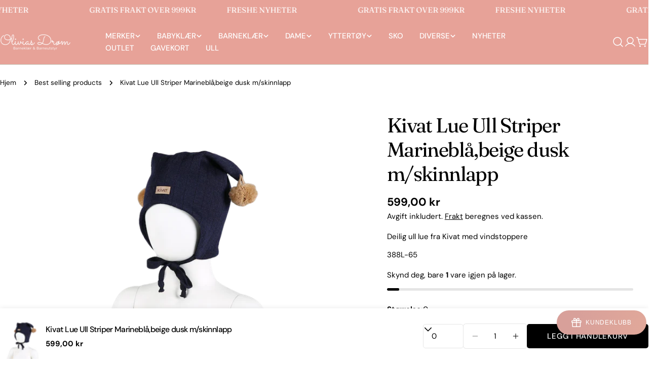

--- FILE ---
content_type: text/html; charset=utf-8
request_url: https://oliviasdrom.no/products/kivat-lue-ull-striper-marinebla-beige-dusk-m-skinnlapp
body_size: 49417
content:
<!doctype html>
<html
  class="no-js"
  lang="nb"
  
>
  <head>
    <meta charset="utf-8">
    <meta http-equiv="X-UA-Compatible" content="IE=edge">
    <meta name="viewport" content="width=device-width,initial-scale=1">
    <meta name="theme-color" content="">
    <link rel="canonical" href="https://oliviasdrom.no/products/kivat-lue-ull-striper-marinebla-beige-dusk-m-skinnlapp">
    <link rel="preconnect" href="https://cdn.shopify.com" crossorigin><link rel="preconnect" href="https://fonts.shopifycdn.com" crossorigin><title>Kivat Lue Ull Striper Marineblå,beige dusk m/skinnlapp &ndash; Olivias Drøm</title>

    
      <meta name="description" content="Deilig ull lue fra Kivat med vindstoppere 388L-65">
    


<meta property="og:site_name" content="Olivias Drøm">
<meta property="og:url" content="https://oliviasdrom.no/products/kivat-lue-ull-striper-marinebla-beige-dusk-m-skinnlapp">
<meta property="og:title" content="Kivat Lue Ull Striper Marineblå,beige dusk m/skinnlapp">
<meta property="og:type" content="product">
<meta property="og:description" content="Deilig ull lue fra Kivat med vindstoppere 388L-65"><meta property="og:image" content="http://oliviasdrom.no/cdn/shop/products/ZETvVbSQ.png?v=1634842072">
  <meta property="og:image:secure_url" content="https://oliviasdrom.no/cdn/shop/products/ZETvVbSQ.png?v=1634842072">
  <meta property="og:image:width" content="800">
  <meta property="og:image:height" content="533"><meta property="og:price:amount" content="599,00">
  <meta property="og:price:currency" content="NOK"><meta name="twitter:site" content="@#"><meta name="twitter:card" content="summary_large_image">
<meta name="twitter:title" content="Kivat Lue Ull Striper Marineblå,beige dusk m/skinnlapp">
<meta name="twitter:description" content="Deilig ull lue fra Kivat med vindstoppere 388L-65">

<style data-shopify>
  @font-face {
  font-family: "DM Sans";
  font-weight: 400;
  font-style: normal;
  font-display: swap;
  src: url("//oliviasdrom.no/cdn/fonts/dm_sans/dmsans_n4.ec80bd4dd7e1a334c969c265873491ae56018d72.woff2") format("woff2"),
       url("//oliviasdrom.no/cdn/fonts/dm_sans/dmsans_n4.87bdd914d8a61247b911147ae68e754d695c58a6.woff") format("woff");
}

  @font-face {
  font-family: "DM Sans";
  font-weight: 400;
  font-style: italic;
  font-display: swap;
  src: url("//oliviasdrom.no/cdn/fonts/dm_sans/dmsans_i4.b8fe05e69ee95d5a53155c346957d8cbf5081c1a.woff2") format("woff2"),
       url("//oliviasdrom.no/cdn/fonts/dm_sans/dmsans_i4.403fe28ee2ea63e142575c0aa47684d65f8c23a0.woff") format("woff");
}

  @font-face {
  font-family: "DM Sans";
  font-weight: 700;
  font-style: normal;
  font-display: swap;
  src: url("//oliviasdrom.no/cdn/fonts/dm_sans/dmsans_n7.97e21d81502002291ea1de8aefb79170c6946ce5.woff2") format("woff2"),
       url("//oliviasdrom.no/cdn/fonts/dm_sans/dmsans_n7.af5c214f5116410ca1d53a2090665620e78e2e1b.woff") format("woff");
}

  @font-face {
  font-family: "DM Sans";
  font-weight: 700;
  font-style: italic;
  font-display: swap;
  src: url("//oliviasdrom.no/cdn/fonts/dm_sans/dmsans_i7.52b57f7d7342eb7255084623d98ab83fd96e7f9b.woff2") format("woff2"),
       url("//oliviasdrom.no/cdn/fonts/dm_sans/dmsans_i7.d5e14ef18a1d4a8ce78a4187580b4eb1759c2eda.woff") format("woff");
}

  @font-face {
  font-family: "DM Sans";
  font-weight: 700;
  font-style: normal;
  font-display: swap;
  src: url("//oliviasdrom.no/cdn/fonts/dm_sans/dmsans_n7.97e21d81502002291ea1de8aefb79170c6946ce5.woff2") format("woff2"),
       url("//oliviasdrom.no/cdn/fonts/dm_sans/dmsans_n7.af5c214f5116410ca1d53a2090665620e78e2e1b.woff") format("woff");
}

  @font-face {
  font-family: "DM Sans";
  font-weight: 700;
  font-style: italic;
  font-display: swap;
  src: url("//oliviasdrom.no/cdn/fonts/dm_sans/dmsans_i7.52b57f7d7342eb7255084623d98ab83fd96e7f9b.woff2") format("woff2"),
       url("//oliviasdrom.no/cdn/fonts/dm_sans/dmsans_i7.d5e14ef18a1d4a8ce78a4187580b4eb1759c2eda.woff") format("woff");
}

  @font-face {
  font-family: "DM Sans";
  font-weight: 500;
  font-style: normal;
  font-display: swap;
  src: url("//oliviasdrom.no/cdn/fonts/dm_sans/dmsans_n5.8a0f1984c77eb7186ceb87c4da2173ff65eb012e.woff2") format("woff2"),
       url("//oliviasdrom.no/cdn/fonts/dm_sans/dmsans_n5.9ad2e755a89e15b3d6c53259daad5fc9609888e6.woff") format("woff");
}

  @font-face {
  font-family: Fraunces;
  font-weight: 400;
  font-style: normal;
  font-display: swap;
  src: url("//oliviasdrom.no/cdn/fonts/fraunces/fraunces_n4.8e6986daad4907c36a536fb8d55aaf5318c974ca.woff2") format("woff2"),
       url("//oliviasdrom.no/cdn/fonts/fraunces/fraunces_n4.879060358fafcf2c4c4b6df76c608dc301ced93b.woff") format("woff");
}

  @font-face {
  font-family: Fraunces;
  font-weight: 400;
  font-style: italic;
  font-display: swap;
  src: url("//oliviasdrom.no/cdn/fonts/fraunces/fraunces_i4.e09716ed61c0a2362812f958774186e93f19000f.woff2") format("woff2"),
       url("//oliviasdrom.no/cdn/fonts/fraunces/fraunces_i4.8d7d036539670404ec5904eabafe8f06e152c5c7.woff") format("woff");
}

  @font-face {
  font-family: "DM Sans";
  font-weight: 500;
  font-style: normal;
  font-display: swap;
  src: url("//oliviasdrom.no/cdn/fonts/dm_sans/dmsans_n5.8a0f1984c77eb7186ceb87c4da2173ff65eb012e.woff2") format("woff2"),
       url("//oliviasdrom.no/cdn/fonts/dm_sans/dmsans_n5.9ad2e755a89e15b3d6c53259daad5fc9609888e6.woff") format("woff");
}
@font-face {
  font-family: "DM Sans";
  font-weight: 500;
  font-style: normal;
  font-display: swap;
  src: url("//oliviasdrom.no/cdn/fonts/dm_sans/dmsans_n5.8a0f1984c77eb7186ceb87c4da2173ff65eb012e.woff2") format("woff2"),
       url("//oliviasdrom.no/cdn/fonts/dm_sans/dmsans_n5.9ad2e755a89e15b3d6c53259daad5fc9609888e6.woff") format("woff");
}
@font-face {
  font-family: "DM Sans";
  font-weight: 500;
  font-style: normal;
  font-display: swap;
  src: url("//oliviasdrom.no/cdn/fonts/dm_sans/dmsans_n5.8a0f1984c77eb7186ceb87c4da2173ff65eb012e.woff2") format("woff2"),
       url("//oliviasdrom.no/cdn/fonts/dm_sans/dmsans_n5.9ad2e755a89e15b3d6c53259daad5fc9609888e6.woff") format("woff");
}
@font-face {
  font-family: "DM Sans";
  font-weight: 500;
  font-style: normal;
  font-display: swap;
  src: url("//oliviasdrom.no/cdn/fonts/dm_sans/dmsans_n5.8a0f1984c77eb7186ceb87c4da2173ff65eb012e.woff2") format("woff2"),
       url("//oliviasdrom.no/cdn/fonts/dm_sans/dmsans_n5.9ad2e755a89e15b3d6c53259daad5fc9609888e6.woff") format("woff");
}


  
    :root,
.color-scheme-1 {
      --color-background: 255,255,255;
      --color-secondary-background: 247,247,247;
      --color-primary: 214,58,47;
      --color-text-heading: 0,0,0;
      --color-foreground: 0,0,0;
      --color-border: 230,230,230;
      --color-button: 0,0,0;
      --color-button-text: 255,255,255;
      --color-secondary-button: 233,233,233;
      --color-secondary-button-border: 233,233,233;
      --color-secondary-button-text: 0,0,0;
      --color-button-hover-background: 0,0,0;
      --color-button-hover-text: 255,255,255;
      --color-button-before: #333333;
      --color-field: 245,245,245;
      --color-field-text: 0,0,0;
      --color-link: 0,0,0;
      --color-link-hover: 0,0,0;
      --color-product-price-sale: 214,58,47;
      --color-foreground-lighten-60: #666666;
      --color-foreground-lighten-19: #cfcfcf;
    }
    @media (min-width: 768px) {
      body .desktop-color-scheme-1 {
        --color-background: 255,255,255;
      --color-secondary-background: 247,247,247;
      --color-primary: 214,58,47;
      --color-text-heading: 0,0,0;
      --color-foreground: 0,0,0;
      --color-border: 230,230,230;
      --color-button: 0,0,0;
      --color-button-text: 255,255,255;
      --color-secondary-button: 233,233,233;
      --color-secondary-button-border: 233,233,233;
      --color-secondary-button-text: 0,0,0;
      --color-button-hover-background: 0,0,0;
      --color-button-hover-text: 255,255,255;
      --color-button-before: #333333;
      --color-field: 245,245,245;
      --color-field-text: 0,0,0;
      --color-link: 0,0,0;
      --color-link-hover: 0,0,0;
      --color-product-price-sale: 214,58,47;
      --color-foreground-lighten-60: #666666;
      --color-foreground-lighten-19: #cfcfcf;
        color: rgb(var(--color-foreground));
        background-color: rgb(var(--color-background));
      }
    }
    @media (max-width: 767px) {
      body .mobile-color-scheme-1 {
        --color-background: 255,255,255;
      --color-secondary-background: 247,247,247;
      --color-primary: 214,58,47;
      --color-text-heading: 0,0,0;
      --color-foreground: 0,0,0;
      --color-border: 230,230,230;
      --color-button: 0,0,0;
      --color-button-text: 255,255,255;
      --color-secondary-button: 233,233,233;
      --color-secondary-button-border: 233,233,233;
      --color-secondary-button-text: 0,0,0;
      --color-button-hover-background: 0,0,0;
      --color-button-hover-text: 255,255,255;
      --color-button-before: #333333;
      --color-field: 245,245,245;
      --color-field-text: 0,0,0;
      --color-link: 0,0,0;
      --color-link-hover: 0,0,0;
      --color-product-price-sale: 214,58,47;
      --color-foreground-lighten-60: #666666;
      --color-foreground-lighten-19: #cfcfcf;
        color: rgb(var(--color-foreground));
        background-color: rgb(var(--color-background));
      }
    }
  
    
.color-scheme-2 {
      --color-background: 243,240,236;
      --color-secondary-background: 243,240,236;
      --color-primary: 214,58,47;
      --color-text-heading: 0,0,0;
      --color-foreground: 0,0,0;
      --color-border: 198,191,177;
      --color-button: 0,0,0;
      --color-button-text: 255,255,255;
      --color-secondary-button: 255,255,255;
      --color-secondary-button-border: 230,230,230;
      --color-secondary-button-text: 0,0,0;
      --color-button-hover-background: 0,0,0;
      --color-button-hover-text: 255,255,255;
      --color-button-before: #333333;
      --color-field: 255,255,255;
      --color-field-text: 0,0,0;
      --color-link: 0,0,0;
      --color-link-hover: 0,0,0;
      --color-product-price-sale: 214,58,47;
      --color-foreground-lighten-60: #61605e;
      --color-foreground-lighten-19: #c5c2bf;
    }
    @media (min-width: 768px) {
      body .desktop-color-scheme-2 {
        --color-background: 243,240,236;
      --color-secondary-background: 243,240,236;
      --color-primary: 214,58,47;
      --color-text-heading: 0,0,0;
      --color-foreground: 0,0,0;
      --color-border: 198,191,177;
      --color-button: 0,0,0;
      --color-button-text: 255,255,255;
      --color-secondary-button: 255,255,255;
      --color-secondary-button-border: 230,230,230;
      --color-secondary-button-text: 0,0,0;
      --color-button-hover-background: 0,0,0;
      --color-button-hover-text: 255,255,255;
      --color-button-before: #333333;
      --color-field: 255,255,255;
      --color-field-text: 0,0,0;
      --color-link: 0,0,0;
      --color-link-hover: 0,0,0;
      --color-product-price-sale: 214,58,47;
      --color-foreground-lighten-60: #61605e;
      --color-foreground-lighten-19: #c5c2bf;
        color: rgb(var(--color-foreground));
        background-color: rgb(var(--color-background));
      }
    }
    @media (max-width: 767px) {
      body .mobile-color-scheme-2 {
        --color-background: 243,240,236;
      --color-secondary-background: 243,240,236;
      --color-primary: 214,58,47;
      --color-text-heading: 0,0,0;
      --color-foreground: 0,0,0;
      --color-border: 198,191,177;
      --color-button: 0,0,0;
      --color-button-text: 255,255,255;
      --color-secondary-button: 255,255,255;
      --color-secondary-button-border: 230,230,230;
      --color-secondary-button-text: 0,0,0;
      --color-button-hover-background: 0,0,0;
      --color-button-hover-text: 255,255,255;
      --color-button-before: #333333;
      --color-field: 255,255,255;
      --color-field-text: 0,0,0;
      --color-link: 0,0,0;
      --color-link-hover: 0,0,0;
      --color-product-price-sale: 214,58,47;
      --color-foreground-lighten-60: #61605e;
      --color-foreground-lighten-19: #c5c2bf;
        color: rgb(var(--color-foreground));
        background-color: rgb(var(--color-background));
      }
    }
  
    
.color-scheme-3 {
      --color-background: 240,234,227;
      --color-secondary-background: 247,247,247;
      --color-primary: 214,58,47;
      --color-text-heading: 0,0,0;
      --color-foreground: 0,0,0;
      --color-border: 230,230,230;
      --color-button: 233,233,233;
      --color-button-text: 0,0,0;
      --color-secondary-button: 0,0,0;
      --color-secondary-button-border: 0,0,0;
      --color-secondary-button-text: 255,255,255;
      --color-button-hover-background: 0,0,0;
      --color-button-hover-text: 255,255,255;
      --color-button-before: #333333;
      --color-field: 255,255,255;
      --color-field-text: 0,0,0;
      --color-link: 0,0,0;
      --color-link-hover: 0,0,0;
      --color-product-price-sale: 214,58,47;
      --color-foreground-lighten-60: #605e5b;
      --color-foreground-lighten-19: #c2beb8;
    }
    @media (min-width: 768px) {
      body .desktop-color-scheme-3 {
        --color-background: 240,234,227;
      --color-secondary-background: 247,247,247;
      --color-primary: 214,58,47;
      --color-text-heading: 0,0,0;
      --color-foreground: 0,0,0;
      --color-border: 230,230,230;
      --color-button: 233,233,233;
      --color-button-text: 0,0,0;
      --color-secondary-button: 0,0,0;
      --color-secondary-button-border: 0,0,0;
      --color-secondary-button-text: 255,255,255;
      --color-button-hover-background: 0,0,0;
      --color-button-hover-text: 255,255,255;
      --color-button-before: #333333;
      --color-field: 255,255,255;
      --color-field-text: 0,0,0;
      --color-link: 0,0,0;
      --color-link-hover: 0,0,0;
      --color-product-price-sale: 214,58,47;
      --color-foreground-lighten-60: #605e5b;
      --color-foreground-lighten-19: #c2beb8;
        color: rgb(var(--color-foreground));
        background-color: rgb(var(--color-background));
      }
    }
    @media (max-width: 767px) {
      body .mobile-color-scheme-3 {
        --color-background: 240,234,227;
      --color-secondary-background: 247,247,247;
      --color-primary: 214,58,47;
      --color-text-heading: 0,0,0;
      --color-foreground: 0,0,0;
      --color-border: 230,230,230;
      --color-button: 233,233,233;
      --color-button-text: 0,0,0;
      --color-secondary-button: 0,0,0;
      --color-secondary-button-border: 0,0,0;
      --color-secondary-button-text: 255,255,255;
      --color-button-hover-background: 0,0,0;
      --color-button-hover-text: 255,255,255;
      --color-button-before: #333333;
      --color-field: 255,255,255;
      --color-field-text: 0,0,0;
      --color-link: 0,0,0;
      --color-link-hover: 0,0,0;
      --color-product-price-sale: 214,58,47;
      --color-foreground-lighten-60: #605e5b;
      --color-foreground-lighten-19: #c2beb8;
        color: rgb(var(--color-foreground));
        background-color: rgb(var(--color-background));
      }
    }
  
    
.color-scheme-4 {
      --color-background: 237,232,226;
      --color-secondary-background: 247,247,247;
      --color-primary: 214,58,47;
      --color-text-heading: 0,0,0;
      --color-foreground: 0,0,0;
      --color-border: 192,187,182;
      --color-button: 0,0,0;
      --color-button-text: 255,255,255;
      --color-secondary-button: 233,233,233;
      --color-secondary-button-border: 233,233,233;
      --color-secondary-button-text: 0,0,0;
      --color-button-hover-background: 0,0,0;
      --color-button-hover-text: 255,255,255;
      --color-button-before: #333333;
      --color-field: 255,255,255;
      --color-field-text: 0,0,0;
      --color-link: 0,0,0;
      --color-link-hover: 0,0,0;
      --color-product-price-sale: 214,58,47;
      --color-foreground-lighten-60: #5f5d5a;
      --color-foreground-lighten-19: #c0bcb7;
    }
    @media (min-width: 768px) {
      body .desktop-color-scheme-4 {
        --color-background: 237,232,226;
      --color-secondary-background: 247,247,247;
      --color-primary: 214,58,47;
      --color-text-heading: 0,0,0;
      --color-foreground: 0,0,0;
      --color-border: 192,187,182;
      --color-button: 0,0,0;
      --color-button-text: 255,255,255;
      --color-secondary-button: 233,233,233;
      --color-secondary-button-border: 233,233,233;
      --color-secondary-button-text: 0,0,0;
      --color-button-hover-background: 0,0,0;
      --color-button-hover-text: 255,255,255;
      --color-button-before: #333333;
      --color-field: 255,255,255;
      --color-field-text: 0,0,0;
      --color-link: 0,0,0;
      --color-link-hover: 0,0,0;
      --color-product-price-sale: 214,58,47;
      --color-foreground-lighten-60: #5f5d5a;
      --color-foreground-lighten-19: #c0bcb7;
        color: rgb(var(--color-foreground));
        background-color: rgb(var(--color-background));
      }
    }
    @media (max-width: 767px) {
      body .mobile-color-scheme-4 {
        --color-background: 237,232,226;
      --color-secondary-background: 247,247,247;
      --color-primary: 214,58,47;
      --color-text-heading: 0,0,0;
      --color-foreground: 0,0,0;
      --color-border: 192,187,182;
      --color-button: 0,0,0;
      --color-button-text: 255,255,255;
      --color-secondary-button: 233,233,233;
      --color-secondary-button-border: 233,233,233;
      --color-secondary-button-text: 0,0,0;
      --color-button-hover-background: 0,0,0;
      --color-button-hover-text: 255,255,255;
      --color-button-before: #333333;
      --color-field: 255,255,255;
      --color-field-text: 0,0,0;
      --color-link: 0,0,0;
      --color-link-hover: 0,0,0;
      --color-product-price-sale: 214,58,47;
      --color-foreground-lighten-60: #5f5d5a;
      --color-foreground-lighten-19: #c0bcb7;
        color: rgb(var(--color-foreground));
        background-color: rgb(var(--color-background));
      }
    }
  
    
.color-scheme-inverse {
      --color-background: 0,0,0;
      --color-secondary-background: 0,0,0;
      --color-primary: 214,58,47;
      --color-text-heading: 255,255,255;
      --color-foreground: 255,255,255;
      --color-border: 255,255,255;
      --color-button: 255,255,255;
      --color-button-text: 0,0,0;
      --color-secondary-button: 255,255,255;
      --color-secondary-button-border: 230,230,230;
      --color-secondary-button-text: 0,0,0;
      --color-button-hover-background: 0,0,0;
      --color-button-hover-text: 255,255,255;
      --color-button-before: #333333;
      --color-field: 255,255,255;
      --color-field-text: 0,0,0;
      --color-link: 255,255,255;
      --color-link-hover: 255,255,255;
      --color-product-price-sale: 214,58,47;
      --color-foreground-lighten-60: #999999;
      --color-foreground-lighten-19: #303030;
    }
    @media (min-width: 768px) {
      body .desktop-color-scheme-inverse {
        --color-background: 0,0,0;
      --color-secondary-background: 0,0,0;
      --color-primary: 214,58,47;
      --color-text-heading: 255,255,255;
      --color-foreground: 255,255,255;
      --color-border: 255,255,255;
      --color-button: 255,255,255;
      --color-button-text: 0,0,0;
      --color-secondary-button: 255,255,255;
      --color-secondary-button-border: 230,230,230;
      --color-secondary-button-text: 0,0,0;
      --color-button-hover-background: 0,0,0;
      --color-button-hover-text: 255,255,255;
      --color-button-before: #333333;
      --color-field: 255,255,255;
      --color-field-text: 0,0,0;
      --color-link: 255,255,255;
      --color-link-hover: 255,255,255;
      --color-product-price-sale: 214,58,47;
      --color-foreground-lighten-60: #999999;
      --color-foreground-lighten-19: #303030;
        color: rgb(var(--color-foreground));
        background-color: rgb(var(--color-background));
      }
    }
    @media (max-width: 767px) {
      body .mobile-color-scheme-inverse {
        --color-background: 0,0,0;
      --color-secondary-background: 0,0,0;
      --color-primary: 214,58,47;
      --color-text-heading: 255,255,255;
      --color-foreground: 255,255,255;
      --color-border: 255,255,255;
      --color-button: 255,255,255;
      --color-button-text: 0,0,0;
      --color-secondary-button: 255,255,255;
      --color-secondary-button-border: 230,230,230;
      --color-secondary-button-text: 0,0,0;
      --color-button-hover-background: 0,0,0;
      --color-button-hover-text: 255,255,255;
      --color-button-before: #333333;
      --color-field: 255,255,255;
      --color-field-text: 0,0,0;
      --color-link: 255,255,255;
      --color-link-hover: 255,255,255;
      --color-product-price-sale: 214,58,47;
      --color-foreground-lighten-60: #999999;
      --color-foreground-lighten-19: #303030;
        color: rgb(var(--color-foreground));
        background-color: rgb(var(--color-background));
      }
    }
  
    
.color-scheme-6 {
      --color-background: 231,162,152;
      --color-secondary-background: 243,238,234;
      --color-primary: 214,58,47;
      --color-text-heading: 255,255,255;
      --color-foreground: 255,255,255;
      --color-border: 198,191,177;
      --color-button: 255,255,255;
      --color-button-text: 0,0,0;
      --color-secondary-button: 255,255,255;
      --color-secondary-button-border: 230,230,230;
      --color-secondary-button-text: 0,0,0;
      --color-button-hover-background: 0,0,0;
      --color-button-hover-text: 255,255,255;
      --color-button-before: #333333;
      --color-field: 255,255,255;
      --color-field-text: 0,0,0;
      --color-link: 255,255,255;
      --color-link-hover: 255,255,255;
      --color-product-price-sale: 214,58,47;
      --color-foreground-lighten-60: #f5dad6;
      --color-foreground-lighten-19: #ecb4ac;
    }
    @media (min-width: 768px) {
      body .desktop-color-scheme-6 {
        --color-background: 231,162,152;
      --color-secondary-background: 243,238,234;
      --color-primary: 214,58,47;
      --color-text-heading: 255,255,255;
      --color-foreground: 255,255,255;
      --color-border: 198,191,177;
      --color-button: 255,255,255;
      --color-button-text: 0,0,0;
      --color-secondary-button: 255,255,255;
      --color-secondary-button-border: 230,230,230;
      --color-secondary-button-text: 0,0,0;
      --color-button-hover-background: 0,0,0;
      --color-button-hover-text: 255,255,255;
      --color-button-before: #333333;
      --color-field: 255,255,255;
      --color-field-text: 0,0,0;
      --color-link: 255,255,255;
      --color-link-hover: 255,255,255;
      --color-product-price-sale: 214,58,47;
      --color-foreground-lighten-60: #f5dad6;
      --color-foreground-lighten-19: #ecb4ac;
        color: rgb(var(--color-foreground));
        background-color: rgb(var(--color-background));
      }
    }
    @media (max-width: 767px) {
      body .mobile-color-scheme-6 {
        --color-background: 231,162,152;
      --color-secondary-background: 243,238,234;
      --color-primary: 214,58,47;
      --color-text-heading: 255,255,255;
      --color-foreground: 255,255,255;
      --color-border: 198,191,177;
      --color-button: 255,255,255;
      --color-button-text: 0,0,0;
      --color-secondary-button: 255,255,255;
      --color-secondary-button-border: 230,230,230;
      --color-secondary-button-text: 0,0,0;
      --color-button-hover-background: 0,0,0;
      --color-button-hover-text: 255,255,255;
      --color-button-before: #333333;
      --color-field: 255,255,255;
      --color-field-text: 0,0,0;
      --color-link: 255,255,255;
      --color-link-hover: 255,255,255;
      --color-product-price-sale: 214,58,47;
      --color-foreground-lighten-60: #f5dad6;
      --color-foreground-lighten-19: #ecb4ac;
        color: rgb(var(--color-foreground));
        background-color: rgb(var(--color-background));
      }
    }
  
    
.color-scheme-7 {
      --color-background: 255,255,255;
      --color-secondary-background: 248,248,248;
      --color-primary: 214,58,47;
      --color-text-heading: 0,0,0;
      --color-foreground: 0,0,0;
      --color-border: 230,230,230;
      --color-button: 0,0,0;
      --color-button-text: 255,255,255;
      --color-secondary-button: 255,255,255;
      --color-secondary-button-border: 255,255,255;
      --color-secondary-button-text: 0,0,0;
      --color-button-hover-background: 0,0,0;
      --color-button-hover-text: 255,255,255;
      --color-button-before: #333333;
      --color-field: 245,245,245;
      --color-field-text: 0,0,0;
      --color-link: 0,0,0;
      --color-link-hover: 0,0,0;
      --color-product-price-sale: 214,58,47;
      --color-foreground-lighten-60: #666666;
      --color-foreground-lighten-19: #cfcfcf;
    }
    @media (min-width: 768px) {
      body .desktop-color-scheme-7 {
        --color-background: 255,255,255;
      --color-secondary-background: 248,248,248;
      --color-primary: 214,58,47;
      --color-text-heading: 0,0,0;
      --color-foreground: 0,0,0;
      --color-border: 230,230,230;
      --color-button: 0,0,0;
      --color-button-text: 255,255,255;
      --color-secondary-button: 255,255,255;
      --color-secondary-button-border: 255,255,255;
      --color-secondary-button-text: 0,0,0;
      --color-button-hover-background: 0,0,0;
      --color-button-hover-text: 255,255,255;
      --color-button-before: #333333;
      --color-field: 245,245,245;
      --color-field-text: 0,0,0;
      --color-link: 0,0,0;
      --color-link-hover: 0,0,0;
      --color-product-price-sale: 214,58,47;
      --color-foreground-lighten-60: #666666;
      --color-foreground-lighten-19: #cfcfcf;
        color: rgb(var(--color-foreground));
        background-color: rgb(var(--color-background));
      }
    }
    @media (max-width: 767px) {
      body .mobile-color-scheme-7 {
        --color-background: 255,255,255;
      --color-secondary-background: 248,248,248;
      --color-primary: 214,58,47;
      --color-text-heading: 0,0,0;
      --color-foreground: 0,0,0;
      --color-border: 230,230,230;
      --color-button: 0,0,0;
      --color-button-text: 255,255,255;
      --color-secondary-button: 255,255,255;
      --color-secondary-button-border: 255,255,255;
      --color-secondary-button-text: 0,0,0;
      --color-button-hover-background: 0,0,0;
      --color-button-hover-text: 255,255,255;
      --color-button-before: #333333;
      --color-field: 245,245,245;
      --color-field-text: 0,0,0;
      --color-link: 0,0,0;
      --color-link-hover: 0,0,0;
      --color-product-price-sale: 214,58,47;
      --color-foreground-lighten-60: #666666;
      --color-foreground-lighten-19: #cfcfcf;
        color: rgb(var(--color-foreground));
        background-color: rgb(var(--color-background));
      }
    }
  
    
.color-scheme-8 {
      --color-background: 248,244,241;
      --color-secondary-background: 247,247,247;
      --color-primary: 214,58,47;
      --color-text-heading: 0,0,0;
      --color-foreground: 0,0,0;
      --color-border: 255,255,255;
      --color-button: 0,0,0;
      --color-button-text: 255,255,255;
      --color-secondary-button: 233,233,233;
      --color-secondary-button-border: 233,233,233;
      --color-secondary-button-text: 0,0,0;
      --color-button-hover-background: 0,0,0;
      --color-button-hover-text: 255,255,255;
      --color-button-before: #333333;
      --color-field: 255,255,255;
      --color-field-text: 0,0,0;
      --color-link: 0,0,0;
      --color-link-hover: 0,0,0;
      --color-product-price-sale: 214,58,47;
      --color-foreground-lighten-60: #636260;
      --color-foreground-lighten-19: #c9c6c3;
    }
    @media (min-width: 768px) {
      body .desktop-color-scheme-8 {
        --color-background: 248,244,241;
      --color-secondary-background: 247,247,247;
      --color-primary: 214,58,47;
      --color-text-heading: 0,0,0;
      --color-foreground: 0,0,0;
      --color-border: 255,255,255;
      --color-button: 0,0,0;
      --color-button-text: 255,255,255;
      --color-secondary-button: 233,233,233;
      --color-secondary-button-border: 233,233,233;
      --color-secondary-button-text: 0,0,0;
      --color-button-hover-background: 0,0,0;
      --color-button-hover-text: 255,255,255;
      --color-button-before: #333333;
      --color-field: 255,255,255;
      --color-field-text: 0,0,0;
      --color-link: 0,0,0;
      --color-link-hover: 0,0,0;
      --color-product-price-sale: 214,58,47;
      --color-foreground-lighten-60: #636260;
      --color-foreground-lighten-19: #c9c6c3;
        color: rgb(var(--color-foreground));
        background-color: rgb(var(--color-background));
      }
    }
    @media (max-width: 767px) {
      body .mobile-color-scheme-8 {
        --color-background: 248,244,241;
      --color-secondary-background: 247,247,247;
      --color-primary: 214,58,47;
      --color-text-heading: 0,0,0;
      --color-foreground: 0,0,0;
      --color-border: 255,255,255;
      --color-button: 0,0,0;
      --color-button-text: 255,255,255;
      --color-secondary-button: 233,233,233;
      --color-secondary-button-border: 233,233,233;
      --color-secondary-button-text: 0,0,0;
      --color-button-hover-background: 0,0,0;
      --color-button-hover-text: 255,255,255;
      --color-button-before: #333333;
      --color-field: 255,255,255;
      --color-field-text: 0,0,0;
      --color-link: 0,0,0;
      --color-link-hover: 0,0,0;
      --color-product-price-sale: 214,58,47;
      --color-foreground-lighten-60: #636260;
      --color-foreground-lighten-19: #c9c6c3;
        color: rgb(var(--color-foreground));
        background-color: rgb(var(--color-background));
      }
    }
  
    
.color-scheme-9 {
      --color-background: 255,255,255;
      --color-secondary-background: 245,245,245;
      --color-primary: 214,58,47;
      --color-text-heading: 0,0,0;
      --color-foreground: 0,0,0;
      --color-border: 230,230,230;
      --color-button: 0,0,0;
      --color-button-text: 255,255,255;
      --color-secondary-button: 255,255,255;
      --color-secondary-button-border: 204,204,204;
      --color-secondary-button-text: 0,0,0;
      --color-button-hover-background: 0,0,0;
      --color-button-hover-text: 255,255,255;
      --color-button-before: #333333;
      --color-field: 245,245,245;
      --color-field-text: 0,0,0;
      --color-link: 0,0,0;
      --color-link-hover: 0,0,0;
      --color-product-price-sale: 214,58,47;
      --color-foreground-lighten-60: #666666;
      --color-foreground-lighten-19: #cfcfcf;
    }
    @media (min-width: 768px) {
      body .desktop-color-scheme-9 {
        --color-background: 255,255,255;
      --color-secondary-background: 245,245,245;
      --color-primary: 214,58,47;
      --color-text-heading: 0,0,0;
      --color-foreground: 0,0,0;
      --color-border: 230,230,230;
      --color-button: 0,0,0;
      --color-button-text: 255,255,255;
      --color-secondary-button: 255,255,255;
      --color-secondary-button-border: 204,204,204;
      --color-secondary-button-text: 0,0,0;
      --color-button-hover-background: 0,0,0;
      --color-button-hover-text: 255,255,255;
      --color-button-before: #333333;
      --color-field: 245,245,245;
      --color-field-text: 0,0,0;
      --color-link: 0,0,0;
      --color-link-hover: 0,0,0;
      --color-product-price-sale: 214,58,47;
      --color-foreground-lighten-60: #666666;
      --color-foreground-lighten-19: #cfcfcf;
        color: rgb(var(--color-foreground));
        background-color: rgb(var(--color-background));
      }
    }
    @media (max-width: 767px) {
      body .mobile-color-scheme-9 {
        --color-background: 255,255,255;
      --color-secondary-background: 245,245,245;
      --color-primary: 214,58,47;
      --color-text-heading: 0,0,0;
      --color-foreground: 0,0,0;
      --color-border: 230,230,230;
      --color-button: 0,0,0;
      --color-button-text: 255,255,255;
      --color-secondary-button: 255,255,255;
      --color-secondary-button-border: 204,204,204;
      --color-secondary-button-text: 0,0,0;
      --color-button-hover-background: 0,0,0;
      --color-button-hover-text: 255,255,255;
      --color-button-before: #333333;
      --color-field: 245,245,245;
      --color-field-text: 0,0,0;
      --color-link: 0,0,0;
      --color-link-hover: 0,0,0;
      --color-product-price-sale: 214,58,47;
      --color-foreground-lighten-60: #666666;
      --color-foreground-lighten-19: #cfcfcf;
        color: rgb(var(--color-foreground));
        background-color: rgb(var(--color-background));
      }
    }
  
    
.color-scheme-10 {
      --color-background: 248,244,241;
      --color-secondary-background: 247,247,247;
      --color-primary: 214,58,47;
      --color-text-heading: 0,0,0;
      --color-foreground: 0,0,0;
      --color-border: 230,230,230;
      --color-button: 0,0,0;
      --color-button-text: 255,255,255;
      --color-secondary-button: 233,233,233;
      --color-secondary-button-border: 233,233,233;
      --color-secondary-button-text: 0,0,0;
      --color-button-hover-background: 0,0,0;
      --color-button-hover-text: 255,255,255;
      --color-button-before: #333333;
      --color-field: 245,245,245;
      --color-field-text: 0,0,0;
      --color-link: 0,0,0;
      --color-link-hover: 0,0,0;
      --color-product-price-sale: 214,58,47;
      --color-foreground-lighten-60: #636260;
      --color-foreground-lighten-19: #c9c6c3;
    }
    @media (min-width: 768px) {
      body .desktop-color-scheme-10 {
        --color-background: 248,244,241;
      --color-secondary-background: 247,247,247;
      --color-primary: 214,58,47;
      --color-text-heading: 0,0,0;
      --color-foreground: 0,0,0;
      --color-border: 230,230,230;
      --color-button: 0,0,0;
      --color-button-text: 255,255,255;
      --color-secondary-button: 233,233,233;
      --color-secondary-button-border: 233,233,233;
      --color-secondary-button-text: 0,0,0;
      --color-button-hover-background: 0,0,0;
      --color-button-hover-text: 255,255,255;
      --color-button-before: #333333;
      --color-field: 245,245,245;
      --color-field-text: 0,0,0;
      --color-link: 0,0,0;
      --color-link-hover: 0,0,0;
      --color-product-price-sale: 214,58,47;
      --color-foreground-lighten-60: #636260;
      --color-foreground-lighten-19: #c9c6c3;
        color: rgb(var(--color-foreground));
        background-color: rgb(var(--color-background));
      }
    }
    @media (max-width: 767px) {
      body .mobile-color-scheme-10 {
        --color-background: 248,244,241;
      --color-secondary-background: 247,247,247;
      --color-primary: 214,58,47;
      --color-text-heading: 0,0,0;
      --color-foreground: 0,0,0;
      --color-border: 230,230,230;
      --color-button: 0,0,0;
      --color-button-text: 255,255,255;
      --color-secondary-button: 233,233,233;
      --color-secondary-button-border: 233,233,233;
      --color-secondary-button-text: 0,0,0;
      --color-button-hover-background: 0,0,0;
      --color-button-hover-text: 255,255,255;
      --color-button-before: #333333;
      --color-field: 245,245,245;
      --color-field-text: 0,0,0;
      --color-link: 0,0,0;
      --color-link-hover: 0,0,0;
      --color-product-price-sale: 214,58,47;
      --color-foreground-lighten-60: #636260;
      --color-foreground-lighten-19: #c9c6c3;
        color: rgb(var(--color-foreground));
        background-color: rgb(var(--color-background));
      }
    }
  
    
.color-scheme-11 {
      --color-background: 243,238,234;
      --color-secondary-background: 247,247,247;
      --color-primary: 214,58,47;
      --color-text-heading: 0,0,0;
      --color-foreground: 0,0,0;
      --color-border: 255,255,255;
      --color-button: 0,0,0;
      --color-button-text: 255,255,255;
      --color-secondary-button: 233,233,233;
      --color-secondary-button-border: 233,233,233;
      --color-secondary-button-text: 0,0,0;
      --color-button-hover-background: 0,0,0;
      --color-button-hover-text: 255,255,255;
      --color-button-before: #333333;
      --color-field: 255,255,255;
      --color-field-text: 0,0,0;
      --color-link: 0,0,0;
      --color-link-hover: 0,0,0;
      --color-product-price-sale: 214,58,47;
      --color-foreground-lighten-60: #615f5e;
      --color-foreground-lighten-19: #c5c1be;
    }
    @media (min-width: 768px) {
      body .desktop-color-scheme-11 {
        --color-background: 243,238,234;
      --color-secondary-background: 247,247,247;
      --color-primary: 214,58,47;
      --color-text-heading: 0,0,0;
      --color-foreground: 0,0,0;
      --color-border: 255,255,255;
      --color-button: 0,0,0;
      --color-button-text: 255,255,255;
      --color-secondary-button: 233,233,233;
      --color-secondary-button-border: 233,233,233;
      --color-secondary-button-text: 0,0,0;
      --color-button-hover-background: 0,0,0;
      --color-button-hover-text: 255,255,255;
      --color-button-before: #333333;
      --color-field: 255,255,255;
      --color-field-text: 0,0,0;
      --color-link: 0,0,0;
      --color-link-hover: 0,0,0;
      --color-product-price-sale: 214,58,47;
      --color-foreground-lighten-60: #615f5e;
      --color-foreground-lighten-19: #c5c1be;
        color: rgb(var(--color-foreground));
        background-color: rgb(var(--color-background));
      }
    }
    @media (max-width: 767px) {
      body .mobile-color-scheme-11 {
        --color-background: 243,238,234;
      --color-secondary-background: 247,247,247;
      --color-primary: 214,58,47;
      --color-text-heading: 0,0,0;
      --color-foreground: 0,0,0;
      --color-border: 255,255,255;
      --color-button: 0,0,0;
      --color-button-text: 255,255,255;
      --color-secondary-button: 233,233,233;
      --color-secondary-button-border: 233,233,233;
      --color-secondary-button-text: 0,0,0;
      --color-button-hover-background: 0,0,0;
      --color-button-hover-text: 255,255,255;
      --color-button-before: #333333;
      --color-field: 255,255,255;
      --color-field-text: 0,0,0;
      --color-link: 0,0,0;
      --color-link-hover: 0,0,0;
      --color-product-price-sale: 214,58,47;
      --color-foreground-lighten-60: #615f5e;
      --color-foreground-lighten-19: #c5c1be;
        color: rgb(var(--color-foreground));
        background-color: rgb(var(--color-background));
      }
    }
  
    
.color-scheme-50d91ace-a9ad-4420-91f2-f785f78c37df {
      --color-background: 255,255,255;
      --color-secondary-background: 247,247,247;
      --color-primary: 215,148,137;
      --color-text-heading: 0,0,0;
      --color-foreground: 0,0,0;
      --color-border: 215,148,137;
      --color-button: 0,0,0;
      --color-button-text: 255,255,255;
      --color-secondary-button: 233,233,233;
      --color-secondary-button-border: 233,233,233;
      --color-secondary-button-text: 0,0,0;
      --color-button-hover-background: 0,0,0;
      --color-button-hover-text: 215,148,137;
      --color-button-before: #333333;
      --color-field: 215,148,137;
      --color-field-text: 0,0,0;
      --color-link: 0,0,0;
      --color-link-hover: 0,0,0;
      --color-product-price-sale: 214,58,47;
      --color-foreground-lighten-60: #666666;
      --color-foreground-lighten-19: #cfcfcf;
    }
    @media (min-width: 768px) {
      body .desktop-color-scheme-50d91ace-a9ad-4420-91f2-f785f78c37df {
        --color-background: 255,255,255;
      --color-secondary-background: 247,247,247;
      --color-primary: 215,148,137;
      --color-text-heading: 0,0,0;
      --color-foreground: 0,0,0;
      --color-border: 215,148,137;
      --color-button: 0,0,0;
      --color-button-text: 255,255,255;
      --color-secondary-button: 233,233,233;
      --color-secondary-button-border: 233,233,233;
      --color-secondary-button-text: 0,0,0;
      --color-button-hover-background: 0,0,0;
      --color-button-hover-text: 215,148,137;
      --color-button-before: #333333;
      --color-field: 215,148,137;
      --color-field-text: 0,0,0;
      --color-link: 0,0,0;
      --color-link-hover: 0,0,0;
      --color-product-price-sale: 214,58,47;
      --color-foreground-lighten-60: #666666;
      --color-foreground-lighten-19: #cfcfcf;
        color: rgb(var(--color-foreground));
        background-color: rgb(var(--color-background));
      }
    }
    @media (max-width: 767px) {
      body .mobile-color-scheme-50d91ace-a9ad-4420-91f2-f785f78c37df {
        --color-background: 255,255,255;
      --color-secondary-background: 247,247,247;
      --color-primary: 215,148,137;
      --color-text-heading: 0,0,0;
      --color-foreground: 0,0,0;
      --color-border: 215,148,137;
      --color-button: 0,0,0;
      --color-button-text: 255,255,255;
      --color-secondary-button: 233,233,233;
      --color-secondary-button-border: 233,233,233;
      --color-secondary-button-text: 0,0,0;
      --color-button-hover-background: 0,0,0;
      --color-button-hover-text: 215,148,137;
      --color-button-before: #333333;
      --color-field: 215,148,137;
      --color-field-text: 0,0,0;
      --color-link: 0,0,0;
      --color-link-hover: 0,0,0;
      --color-product-price-sale: 214,58,47;
      --color-foreground-lighten-60: #666666;
      --color-foreground-lighten-19: #cfcfcf;
        color: rgb(var(--color-foreground));
        background-color: rgb(var(--color-background));
      }
    }
  

  body, .color-scheme-1, .color-scheme-2, .color-scheme-3, .color-scheme-4, .color-scheme-inverse, .color-scheme-6, .color-scheme-7, .color-scheme-8, .color-scheme-9, .color-scheme-10, .color-scheme-11, .color-scheme-50d91ace-a9ad-4420-91f2-f785f78c37df {
    color: rgb(var(--color-foreground));
    background-color: rgb(var(--color-background));
  }

  :root {
    /* Animation variable */
    --animation-nav: .5s cubic-bezier(.6, 0, .4, 1);
    --animation-default: .5s cubic-bezier(.3, 1, .3, 1);
    --animation-fast: .3s cubic-bezier(.7, 0, .3, 1);
    --transform-origin-start: left;
    --transform-origin-end: right;
    --duration-default: 200ms;
    --duration-image: 1000ms;

    --font-body-family: "DM Sans", sans-serif;
    --font-body-style: normal;
    --font-body-weight: 400;
    --font-body-weight-bolder: 700;
    --font-body-weight-bold: 700;
    --font-body-size: 1.5rem;
    --font-body-line-height: 1.6;

    --font-heading-family: Fraunces, serif;
    --font-heading-style: normal;
    --font-heading-weight: 400;
    --font-heading-letter-spacing: -0.04em;
    --font-heading-transform: none;
    --font-heading-scale: 1.0;
    --font-heading-mobile-scale: 0.75;

    --font-hd1-transform:none;

    --font-subheading-family: "DM Sans", sans-serif;
    --font-subheading-weight: 500;
    --font-subheading-scale: 0.82;
    --font-subheading-transform: uppercase;
    --font-subheading-letter-spacing: 0.05em;

    --font-navigation-family: "DM Sans", sans-serif;
    --font-navigation-weight: 500;
    --navigation-transform: uppercase;

    --font-button-family: "DM Sans", sans-serif;
    --font-button-weight: 500;
    --buttons-letter-spacing: 0.05em;
    --buttons-transform: uppercase;
    --buttons-height: 4.8rem;
    --buttons-border-width: 1px;
    --inputs-border-width: 1px;

    --font-pcard-title-family: "DM Sans", sans-serif;
    --font-pcard-title-style: normal;
    --font-pcard-title-weight: 500;
    --font-pcard-title-scale: 1.06;
    --font-pcard-title-transform: none;

    --font-hd1-size: 4.5rem;
    --font-hd2-size: 3.6rem;
    --font-hd3-size: 2.7rem;
    --font-h1-size: calc(var(--font-heading-scale) * 4rem);
    --font-h2-size: calc(var(--font-heading-scale) * 3.2rem);
    --font-h3-size: calc(var(--font-heading-scale) * 2.8rem);
    --font-h4-size: calc(var(--font-heading-scale) * 2.2rem);
    --font-h5-size: calc(var(--font-heading-scale) * 1.8rem);
    --font-h6-size: calc(var(--font-heading-scale) * 1.6rem);
    --font-subheading-size: calc(var(--font-subheading-scale) * var(--font-body-size));
    --font-pcard-title-size: calc(var(--font-pcard-title-scale) * var(--font-body-size));

    --color-badge-sale: #c6512c;
    --color-badge-sale-text: #FFFFFF;
    --color-badge-soldout: #a5a4ab;
    --color-badge-soldout-text: #FFFFFF;
    --color-badge-hot: #000000;
    --color-badge-hot-text: #FFFFFF;
    --color-badge-new: #67785d;
    --color-badge-new-text: #FFFFFF;
    --color-cart-bubble: #D63A2F;
    --color-keyboard-focus: 11 97 205;

    --buttons-radius: 0.5rem;
    --inputs-radius: 0.5rem;
    --textareas-radius: 0.5rem;
    --blocks-radius: 1.0rem;
    --blocks-radius-mobile: 0.8rem;
    --small-blocks-radius: 0.5rem;
    --medium-blocks-radius: 0.8rem;
    --pcard-radius: 1.0rem;
    --pcard-inner-radius: 0.6rem;
    --badges-radius: 0.5rem;

    --page-width: 2000px;
    --page-width-margin: 0rem;
    --header-padding-bottom: 4rem;
    --header-padding-bottom-mobile: 3.2rem;
    --header-padding-bottom-large: 6rem;
    --header-padding-bottom-large-lg: 4rem;
  }

  *,
  *::before,
  *::after {
    box-sizing: inherit;
  }

  html {
    box-sizing: border-box;
    font-size: 62.5%;
    height: 100%;
  }

  body {
    min-height: 100%;
    margin: 0;
    font-family: var(--font-body-family);
    font-style: var(--font-body-style);
    font-weight: var(--font-body-weight);
    font-size: var(--font-body-size);
    line-height: var(--font-body-line-height);
    -webkit-font-smoothing: antialiased;
    -moz-osx-font-smoothing: grayscale;
    touch-action: manipulation;
    -webkit-text-size-adjust: 100%;
    font-feature-settings: normal;
  }
  @media (min-width: 2075px) {
    .swiper-controls--outside {
      --swiper-navigation-offset-x: calc((var(--swiper-navigation-size) + 2.7rem) * -1);
    }
  }
</style>

  <link rel="preload" as="font" href="//oliviasdrom.no/cdn/fonts/dm_sans/dmsans_n4.ec80bd4dd7e1a334c969c265873491ae56018d72.woff2" type="font/woff2" crossorigin>
  

  <link rel="preload" as="font" href="//oliviasdrom.no/cdn/fonts/fraunces/fraunces_n4.8e6986daad4907c36a536fb8d55aaf5318c974ca.woff2" type="font/woff2" crossorigin>
  
<link href="//oliviasdrom.no/cdn/shop/t/14/assets/vendor.css?v=94183888130352382221737130593" rel="stylesheet" type="text/css" media="all" /><link href="//oliviasdrom.no/cdn/shop/t/14/assets/theme.css?v=7752690517459399591741619861" rel="stylesheet" type="text/css" media="all" /><script>window.performance && window.performance.mark && window.performance.mark('shopify.content_for_header.start');</script><meta id="shopify-digital-wallet" name="shopify-digital-wallet" content="/35045507203/digital_wallets/dialog">
<link rel="alternate" type="application/json+oembed" href="https://oliviasdrom.no/products/kivat-lue-ull-striper-marinebla-beige-dusk-m-skinnlapp.oembed">
<script async="async" src="/checkouts/internal/preloads.js?locale=nb-NO"></script>
<script id="shopify-features" type="application/json">{"accessToken":"4965c36f3aa02286f1928eef2e3bbbc0","betas":["rich-media-storefront-analytics"],"domain":"oliviasdrom.no","predictiveSearch":true,"shopId":35045507203,"locale":"nb"}</script>
<script>var Shopify = Shopify || {};
Shopify.shop = "oliviasdrom-no.myshopify.com";
Shopify.locale = "nb";
Shopify.currency = {"active":"NOK","rate":"1.0"};
Shopify.country = "NO";
Shopify.theme = {"name":"Sleek","id":148119355607,"schema_name":"Sleek","schema_version":"1.8.0","theme_store_id":2821,"role":"main"};
Shopify.theme.handle = "null";
Shopify.theme.style = {"id":null,"handle":null};
Shopify.cdnHost = "oliviasdrom.no/cdn";
Shopify.routes = Shopify.routes || {};
Shopify.routes.root = "/";</script>
<script type="module">!function(o){(o.Shopify=o.Shopify||{}).modules=!0}(window);</script>
<script>!function(o){function n(){var o=[];function n(){o.push(Array.prototype.slice.apply(arguments))}return n.q=o,n}var t=o.Shopify=o.Shopify||{};t.loadFeatures=n(),t.autoloadFeatures=n()}(window);</script>
<script id="shop-js-analytics" type="application/json">{"pageType":"product"}</script>
<script defer="defer" async type="module" src="//oliviasdrom.no/cdn/shopifycloud/shop-js/modules/v2/client.init-shop-cart-sync_C0-AsKL0.nb.esm.js"></script>
<script defer="defer" async type="module" src="//oliviasdrom.no/cdn/shopifycloud/shop-js/modules/v2/chunk.common_Cg_luW-g.esm.js"></script>
<script type="module">
  await import("//oliviasdrom.no/cdn/shopifycloud/shop-js/modules/v2/client.init-shop-cart-sync_C0-AsKL0.nb.esm.js");
await import("//oliviasdrom.no/cdn/shopifycloud/shop-js/modules/v2/chunk.common_Cg_luW-g.esm.js");

  window.Shopify.SignInWithShop?.initShopCartSync?.({"fedCMEnabled":true,"windoidEnabled":true});

</script>
<script>(function() {
  var isLoaded = false;
  function asyncLoad() {
    if (isLoaded) return;
    isLoaded = true;
    var urls = ["https:\/\/gdprcdn.b-cdn.net\/js\/gdpr_cookie_consent.min.js?shop=oliviasdrom-no.myshopify.com","https:\/\/cdn.nfcube.com\/instafeed-0a0a2daba57c989cca34d50b967526b5.js?shop=oliviasdrom-no.myshopify.com","\/\/sfo2.digitaloceanspaces.com\/woohoo\/public\/script\/18518\/script.js?1759277888\u0026shop=oliviasdrom-no.myshopify.com"];
    for (var i = 0; i < urls.length; i++) {
      var s = document.createElement('script');
      s.type = 'text/javascript';
      s.async = true;
      s.src = urls[i];
      var x = document.getElementsByTagName('script')[0];
      x.parentNode.insertBefore(s, x);
    }
  };
  if(window.attachEvent) {
    window.attachEvent('onload', asyncLoad);
  } else {
    window.addEventListener('load', asyncLoad, false);
  }
})();</script>
<script id="__st">var __st={"a":35045507203,"offset":3600,"reqid":"752ed479-7b16-4dc1-9e5d-c2eafdae3688-1768937257","pageurl":"oliviasdrom.no\/products\/kivat-lue-ull-striper-marinebla-beige-dusk-m-skinnlapp","u":"23f9ee1e1eb2","p":"product","rtyp":"product","rid":7123990642853};</script>
<script>window.ShopifyPaypalV4VisibilityTracking = true;</script>
<script id="captcha-bootstrap">!function(){'use strict';const t='contact',e='account',n='new_comment',o=[[t,t],['blogs',n],['comments',n],[t,'customer']],c=[[e,'customer_login'],[e,'guest_login'],[e,'recover_customer_password'],[e,'create_customer']],r=t=>t.map((([t,e])=>`form[action*='/${t}']:not([data-nocaptcha='true']) input[name='form_type'][value='${e}']`)).join(','),a=t=>()=>t?[...document.querySelectorAll(t)].map((t=>t.form)):[];function s(){const t=[...o],e=r(t);return a(e)}const i='password',u='form_key',d=['recaptcha-v3-token','g-recaptcha-response','h-captcha-response',i],f=()=>{try{return window.sessionStorage}catch{return}},m='__shopify_v',_=t=>t.elements[u];function p(t,e,n=!1){try{const o=window.sessionStorage,c=JSON.parse(o.getItem(e)),{data:r}=function(t){const{data:e,action:n}=t;return t[m]||n?{data:e,action:n}:{data:t,action:n}}(c);for(const[e,n]of Object.entries(r))t.elements[e]&&(t.elements[e].value=n);n&&o.removeItem(e)}catch(o){console.error('form repopulation failed',{error:o})}}const l='form_type',E='cptcha';function T(t){t.dataset[E]=!0}const w=window,h=w.document,L='Shopify',v='ce_forms',y='captcha';let A=!1;((t,e)=>{const n=(g='f06e6c50-85a8-45c8-87d0-21a2b65856fe',I='https://cdn.shopify.com/shopifycloud/storefront-forms-hcaptcha/ce_storefront_forms_captcha_hcaptcha.v1.5.2.iife.js',D={infoText:'Beskyttet av hCaptcha',privacyText:'Personvern',termsText:'Vilkår'},(t,e,n)=>{const o=w[L][v],c=o.bindForm;if(c)return c(t,g,e,D).then(n);var r;o.q.push([[t,g,e,D],n]),r=I,A||(h.body.append(Object.assign(h.createElement('script'),{id:'captcha-provider',async:!0,src:r})),A=!0)});var g,I,D;w[L]=w[L]||{},w[L][v]=w[L][v]||{},w[L][v].q=[],w[L][y]=w[L][y]||{},w[L][y].protect=function(t,e){n(t,void 0,e),T(t)},Object.freeze(w[L][y]),function(t,e,n,w,h,L){const[v,y,A,g]=function(t,e,n){const i=e?o:[],u=t?c:[],d=[...i,...u],f=r(d),m=r(i),_=r(d.filter((([t,e])=>n.includes(e))));return[a(f),a(m),a(_),s()]}(w,h,L),I=t=>{const e=t.target;return e instanceof HTMLFormElement?e:e&&e.form},D=t=>v().includes(t);t.addEventListener('submit',(t=>{const e=I(t);if(!e)return;const n=D(e)&&!e.dataset.hcaptchaBound&&!e.dataset.recaptchaBound,o=_(e),c=g().includes(e)&&(!o||!o.value);(n||c)&&t.preventDefault(),c&&!n&&(function(t){try{if(!f())return;!function(t){const e=f();if(!e)return;const n=_(t);if(!n)return;const o=n.value;o&&e.removeItem(o)}(t);const e=Array.from(Array(32),(()=>Math.random().toString(36)[2])).join('');!function(t,e){_(t)||t.append(Object.assign(document.createElement('input'),{type:'hidden',name:u})),t.elements[u].value=e}(t,e),function(t,e){const n=f();if(!n)return;const o=[...t.querySelectorAll(`input[type='${i}']`)].map((({name:t})=>t)),c=[...d,...o],r={};for(const[a,s]of new FormData(t).entries())c.includes(a)||(r[a]=s);n.setItem(e,JSON.stringify({[m]:1,action:t.action,data:r}))}(t,e)}catch(e){console.error('failed to persist form',e)}}(e),e.submit())}));const S=(t,e)=>{t&&!t.dataset[E]&&(n(t,e.some((e=>e===t))),T(t))};for(const o of['focusin','change'])t.addEventListener(o,(t=>{const e=I(t);D(e)&&S(e,y())}));const B=e.get('form_key'),M=e.get(l),P=B&&M;t.addEventListener('DOMContentLoaded',(()=>{const t=y();if(P)for(const e of t)e.elements[l].value===M&&p(e,B);[...new Set([...A(),...v().filter((t=>'true'===t.dataset.shopifyCaptcha))])].forEach((e=>S(e,t)))}))}(h,new URLSearchParams(w.location.search),n,t,e,['guest_login'])})(!0,!0)}();</script>
<script integrity="sha256-4kQ18oKyAcykRKYeNunJcIwy7WH5gtpwJnB7kiuLZ1E=" data-source-attribution="shopify.loadfeatures" defer="defer" src="//oliviasdrom.no/cdn/shopifycloud/storefront/assets/storefront/load_feature-a0a9edcb.js" crossorigin="anonymous"></script>
<script data-source-attribution="shopify.dynamic_checkout.dynamic.init">var Shopify=Shopify||{};Shopify.PaymentButton=Shopify.PaymentButton||{isStorefrontPortableWallets:!0,init:function(){window.Shopify.PaymentButton.init=function(){};var t=document.createElement("script");t.src="https://oliviasdrom.no/cdn/shopifycloud/portable-wallets/latest/portable-wallets.nb.js",t.type="module",document.head.appendChild(t)}};
</script>
<script data-source-attribution="shopify.dynamic_checkout.buyer_consent">
  function portableWalletsHideBuyerConsent(e){var t=document.getElementById("shopify-buyer-consent"),n=document.getElementById("shopify-subscription-policy-button");t&&n&&(t.classList.add("hidden"),t.setAttribute("aria-hidden","true"),n.removeEventListener("click",e))}function portableWalletsShowBuyerConsent(e){var t=document.getElementById("shopify-buyer-consent"),n=document.getElementById("shopify-subscription-policy-button");t&&n&&(t.classList.remove("hidden"),t.removeAttribute("aria-hidden"),n.addEventListener("click",e))}window.Shopify?.PaymentButton&&(window.Shopify.PaymentButton.hideBuyerConsent=portableWalletsHideBuyerConsent,window.Shopify.PaymentButton.showBuyerConsent=portableWalletsShowBuyerConsent);
</script>
<script>
  function portableWalletsCleanup(e){e&&e.src&&console.error("Failed to load portable wallets script "+e.src);var t=document.querySelectorAll("shopify-accelerated-checkout .shopify-payment-button__skeleton, shopify-accelerated-checkout-cart .wallet-cart-button__skeleton"),e=document.getElementById("shopify-buyer-consent");for(let e=0;e<t.length;e++)t[e].remove();e&&e.remove()}function portableWalletsNotLoadedAsModule(e){e instanceof ErrorEvent&&"string"==typeof e.message&&e.message.includes("import.meta")&&"string"==typeof e.filename&&e.filename.includes("portable-wallets")&&(window.removeEventListener("error",portableWalletsNotLoadedAsModule),window.Shopify.PaymentButton.failedToLoad=e,"loading"===document.readyState?document.addEventListener("DOMContentLoaded",window.Shopify.PaymentButton.init):window.Shopify.PaymentButton.init())}window.addEventListener("error",portableWalletsNotLoadedAsModule);
</script>

<script type="module" src="https://oliviasdrom.no/cdn/shopifycloud/portable-wallets/latest/portable-wallets.nb.js" onError="portableWalletsCleanup(this)" crossorigin="anonymous"></script>
<script nomodule>
  document.addEventListener("DOMContentLoaded", portableWalletsCleanup);
</script>

<link id="shopify-accelerated-checkout-styles" rel="stylesheet" media="screen" href="https://oliviasdrom.no/cdn/shopifycloud/portable-wallets/latest/accelerated-checkout-backwards-compat.css" crossorigin="anonymous">
<style id="shopify-accelerated-checkout-cart">
        #shopify-buyer-consent {
  margin-top: 1em;
  display: inline-block;
  width: 100%;
}

#shopify-buyer-consent.hidden {
  display: none;
}

#shopify-subscription-policy-button {
  background: none;
  border: none;
  padding: 0;
  text-decoration: underline;
  font-size: inherit;
  cursor: pointer;
}

#shopify-subscription-policy-button::before {
  box-shadow: none;
}

      </style>

<script>window.performance && window.performance.mark && window.performance.mark('shopify.content_for_header.end');</script>

    <script src="//oliviasdrom.no/cdn/shop/t/14/assets/vendor.js?v=34188195667040093941741619862" defer="defer"></script>
    <script src="//oliviasdrom.no/cdn/shop/t/14/assets/theme.js?v=131746152175309357021741619861" defer="defer"></script><script>
      if (Shopify.designMode) {
        document.documentElement.classList.add('shopify-design-mode');
      }
    </script>
<script>
  window.FoxTheme = window.FoxTheme || {};
  document.documentElement.classList.replace('no-js', 'js');
  window.shopUrl = 'https://oliviasdrom.no';
  window.FoxTheme.routes = {
    cart_add_url: '/cart/add',
    cart_change_url: '/cart/change',
    cart_update_url: '/cart/update',
    cart_url: '/cart',
    shop_url: 'https://oliviasdrom.no',
    predictive_search_url: '/search/suggest',
  };

  FoxTheme.shippingCalculatorStrings = {
    error: "En eller flere feil oppstod under henting av fraktprisene:",
    notFound: "Beklager, vi sender ikke til adressen din.",
    oneResult: "Det er én fraktpris for adressen din:",
    multipleResults: "Det er flere fraktpriser for adressen din:",
  };

  FoxTheme.settings = {
    cartType: "page",
    moneyFormat: "{{amount_with_comma_separator}} kr",
    themeName: 'Sleek',
    themeVersion: '1.8.0'
  }

  FoxTheme.variantStrings = {
    addToCart: `Legg i handlekurv`,
    soldOut: `Utsolgt`,
    unavailable: `Utilgjengelig`,
    unavailable_with_option: `[value] – Utilgjengelig`,
  };

  FoxTheme.quickOrderListStrings = {
    itemsAdded: "[quantity] elementer er lagt til",
    itemAdded: "[quantity] element lagt til",
    itemsRemoved: "[quantity] elementer fjernet",
    itemRemoved: "[quantity] element fjernet",
    viewCart: "Se handlekurven",
    each: "[money]\/ea",
    min_error: "Denne varen har minimum [min]",
    max_error: "Dette elementet har maksimalt [max]",
    step_error: "Du kan bare legge til dette elementet i trinn på [step]",
  };

  FoxTheme.accessibilityStrings = {
    imageAvailable: `Bilde [index] er nå tilgjengelig i gallerivisning`,
    shareSuccess: `Kopiert`,
    pauseSlideshow: `Sett lysbildefremvisningen på pause`,
    playSlideshow: `Spill av lysbildefremvisning`,
    recipientFormExpanded: `Skjema for gavekortmottaker utvidet`,
    recipientFormCollapsed: `Skjemaet for mottaker av gavekort er skjult`,
    countrySelectorSearchCount: `[count] land/regioner funnet`,
  };
</script>

    
    
  <!-- BEGIN app block: shopify://apps/buddha-mega-menu-navigation/blocks/megamenu/dbb4ce56-bf86-4830-9b3d-16efbef51c6f -->
<script>
        var productImageAndPrice = [],
            collectionImages = [],
            articleImages = [],
            mmLivIcons = false,
            mmFlipClock = false,
            mmFixesUseJquery = false,
            mmNumMMI = 12,
            mmSchemaTranslation = {},
            mmMenuStrings =  {"menuStrings":{"default":{"Merker":"Merker","A-G":"A-G","Babidu":"Babidu","Bibs":"Bibs","BLAX":"BLAX","Cóndor":"Cóndor","Den Lille Prikken over i’en":"Den Lille Prikken over i’en","Djeco":"Djeco","EnFant":"EnFant","Easygrow":"Easygrow","Filiokus Bøker":"Filiokus Bøker","Go Baby Go":"Go Baby Go","Gullkorn":"Gullkorn","H-K":"H-K","Happy Horse":"Happy Horse","Huttelihut":"Huttelihut","Hummel":"Hummel","Hust & Claire":"Hust & Claire","Izipizi":"Izipizi","Joha":"Joha","Kattnakken":"Kattnakken","Kivat":"Kivat","Knekki":"Knekki","Konges Sløjd":"Konges Sløjd","L-M":"L-M","LIVLY":"LIVLY","Lässig":"Lässig","Lil´Atelier":"Lil´Atelier","Lillelam":"Lillelam","Liewood":"Liewood","Little Dutch":"Little Dutch","MarMar":"MarMar","MP":"MP","Mushie":"Mushie","N-Å":"N-Å","Name it":"Name it","Nora Norway":"Nora Norway","Pom Pom":"Pom Pom","Ralph Lauren":"Ralph Lauren","Salto":"Salto","Silly Silas":"Silly Silas","Slipstop":"Slipstop","Snails":"Snails","Tinti":"Tinti","WHEAT":"WHEAT","Babyklær":"Babyklær","Jente 50-98":"Jente 50-98","Body":"Body","Bukser/Shorts":"Bukser/Shorts","Genser/Cardigan":"Genser/Cardigan","Kjoler":"Kjoler","Jumpsuit":"Jumpsuit","Sokker/Strømpebukser":"Sokker/Strømpebukser","Luer/Hatter":"Luer/Hatter","Gutt 50-98":"Gutt 50-98","Bukse":"Bukse","Shorts/Bloomers/Romper":"Shorts/Bloomers/Romper","Barneklær":"Barneklær","Jente 104-152":"Jente 104-152","Kjoler/Skjørt":"Kjoler/Skjørt","Strømpebukser/Sokker":"Strømpebukser/Sokker","Gutt 104-152":"Gutt 104-152","T-skjorte/Skjorte":"T-skjorte/Skjorte","Yttertøy":"Yttertøy","Yttertøy 50-98":"Yttertøy 50-98","Dress":"Dress","Jakker":"Jakker","Luer":"Luer","Hansker/Votter":"Hansker/Votter","Regntøy":"Regntøy","Yttertøy 104-152":"Yttertøy 104-152","Sko":"Sko","Utstyr":"Utstyr","Spise":"Spise","Leker":"Leker","Bøker":"Bøker","Vognutstyr/Vognposer":"Vognutstyr/Vognposer","Sove":"Sove","Vask/Stell":"Vask/Stell","Solbriller":"Solbriller","Scoot And Ride":"Scoot And Ride","Stæsj":"Stæsj","NYHETER":"NYHETER","SALG":"SALG","GAVEKORT":"GAVEKORT","Ull":"Ull","JUL":"JUL","GAVETIPS":"GAVETIPS"}},"additional":{"default":{"Add to cart":"Add to cart","Sold out":"Sold out","JUST ADDED TO YOUR CART":"JUST ADDED TO YOUR CART","OUT OF STOCK":"OUT OF STOCK","View Cart":"View Cart"}}} ,
            mmShopLocale = "nb",
            mmShopLocaleCollectionsRoute = "/collections",
            mmSchemaDesignJSON = [{"action":"menu-select","value":"mm-automatic"},{"action":"design","setting":"font_family","value":"Default"},{"action":"design","setting":"font_size","value":"13px"},{"action":"design","setting":"text_color","value":"#222222"},{"action":"design","setting":"link_hover_color","value":"#0da19a"},{"action":"design","setting":"link_color","value":"#4e4e4e"},{"action":"design","setting":"background_hover_color","value":"#f9f9f9"},{"action":"design","setting":"background_color","value":"#ffffff"},{"action":"design","setting":"price_color","value":"#0da19a"},{"action":"design","setting":"contact_right_btn_text_color","value":"#ffffff"},{"action":"design","setting":"contact_right_btn_bg_color","value":"#3A3A3A"},{"action":"design","setting":"contact_left_bg_color","value":"#3A3A3A"},{"action":"design","setting":"contact_left_alt_color","value":"#CCCCCC"},{"action":"design","setting":"contact_left_text_color","value":"#f1f1f0"},{"action":"design","setting":"addtocart_enable","value":"true"},{"action":"design","setting":"addtocart_text_color","value":"#333333"},{"action":"design","setting":"addtocart_background_color","value":"#ffffff"},{"action":"design","setting":"addtocart_text_hover_color","value":"#ffffff"},{"action":"design","setting":"addtocart_background_hover_color","value":"#0da19a"},{"action":"design","setting":"countdown_color","value":"#ffffff"},{"action":"design","setting":"countdown_background_color","value":"#333333"},{"action":"design","setting":"vertical_font_family","value":"Default"},{"action":"design","setting":"vertical_font_size","value":"13px"},{"action":"design","setting":"vertical_text_color","value":"#ffffff"},{"action":"design","setting":"vertical_link_color","value":"#ffffff"},{"action":"design","setting":"vertical_link_hover_color","value":"#ffffff"},{"action":"design","setting":"vertical_price_color","value":"#ffffff"},{"action":"design","setting":"vertical_contact_right_btn_text_color","value":"#ffffff"},{"action":"design","setting":"vertical_addtocart_enable","value":"true"},{"action":"design","setting":"vertical_addtocart_text_color","value":"#ffffff"},{"action":"design","setting":"vertical_countdown_color","value":"#ffffff"},{"action":"design","setting":"vertical_countdown_background_color","value":"#333333"},{"action":"design","setting":"vertical_background_color","value":"#017b86"},{"action":"design","setting":"vertical_addtocart_background_color","value":"#333333"},{"action":"design","setting":"vertical_contact_right_btn_bg_color","value":"#333333"},{"action":"design","setting":"vertical_contact_left_alt_color","value":"#333333"},{"action":"design","setting":"main_menu_item_columns_g6EN4","value":"4"},{"action":"design","setting":"main_menu_item_columns_49FPA","value":"2"},{"action":"design","setting":"main_menu_item_columns_sWiMI","value":"2"},{"action":"design","setting":"main_menu_item_columns_hJMp0","value":"2"}],
            mmDomChangeSkipUl = "",
            buddhaMegaMenuShop = "oliviasdrom-no.myshopify.com",
            mmWireframeCompression = "0",
            mmExtensionAssetUrl = "https://cdn.shopify.com/extensions/019abe06-4a3f-7763-88da-170e1b54169b/mega-menu-151/assets/";var bestSellersHTML = '';var newestProductsHTML = '';/* get link lists api */
        var linkLists={"main-menu" : {"title":"Hovedmeny", "items":["/collections/merker","/collections/babyklaer","/collections/barneklaer","/collections/dame-1","/collections/yttertoy","/collections/sko","/collections/utstyr","/collections/nyheter-2022","/collections/salg-2023","/products/gavekort","/collections/ull-bambus",]},"footer" : {"title":"Bunntekstmeny", "items":["/pages/om-oss","/pages/kontakt-oss","/pages/personvernerklaering","/pages/salgsbetingelser","/pages/frakt",]},"shop" : {"title":"Shop", "items":["/","/collections/nyheter-2022","/collections/bestselgere","/collections/romjulssalg","/collections/merker",]},"customer-account-main-menu" : {"title":"Hovedmeny for kundekonto", "items":["/","https://shopify.com/35045507203/account/orders?locale=nb&amp;region_country=NO",]},};/*ENDPARSE*/

        

        /* set product prices *//* get the collection images *//* get the article images *//* customer fixes */
        var mmThemeFixesBeforeInit = function(){ customMenuUls=".header__menu-items,.overflow-menu,nav,ul"; /* generic mobile menu toggle translate effect */ document.addEventListener("toggleSubmenu", function (e) { var pc = document.querySelector("#PageContainer"); var mm = document.querySelector("#MobileNav"); if (pc && mm && typeof e.mmMobileHeight != "undefined"){ var pcStyle = pc.getAttribute("style"); if (pcStyle && pcStyle.indexOf("translate3d") != -1) { pc.style.transform = "translate3d(0px, "+ e.mmMobileHeight +"px, 0px)"; } } }); mmAddStyle(" .header__icons {z-index: 1003;} "); if (document.querySelectorAll(".sf-menu-links,ul.sf-nav").length == 2) { customMenuUls=".sf-menu-links,ul.sf-nav"; mmHorizontalMenus="ul.sf-nav"; mmVerticalMenus=".sf-menu-links"; mmAddStyle("@media screen and (min-width:1280px) { .sf-header__desktop {display: block !important;} }"); } if (document.querySelector(".mobile-menu__content>ul")) { mmDisableVisibleCheck=true; mmVerticalMenus=".mobile-menu__content>ul"; } window.mmLoadFunction = function(){ var num = 15; var intv = setInterval(function(){ var m = document.querySelector("#megamenu_level__1"); if (m && m.matches(".vertical-mega-menu")) reinitMenus("#megamenu_level__1"); if (num--==0) clearInterval(intv); },300); }; if (document.readyState !== "loading") { mmLoadFunction(); } else { document.removeEventListener("DOMContentLoaded", mmLoadFunction); document.addEventListener("DOMContentLoaded", mmLoadFunction); } }; var mmThemeFixesBefore = function(){ window.buddhaFilterLiElements = function(liElements){ var elements = []; for (var i=0; i<liElements.length; i++) { if (liElements[i].querySelector("[href=\"/cart\"],[href=\"/account/login\"]") == null) { elements.push(liElements[i]); } } return elements; }; if (tempMenuObject.u.matches("#mobile_menu, #velaMegamenu .nav, #SiteNav, #siteNav")) { tempMenuObject.liItems = buddhaFilterLiElements(mmNot(tempMenuObject.u.children, ".search_container,.site-nav__item_cart", true)); } else if (tempMenuObject.u.matches(".main_nav .nav .menu")) { var numMenusApplied = 0, numMenusAppliedSticky = 0; mmForEach(document, ".main_nav .nav .menu", function(el){ if (el.closest(".sticky_nav") == null) { if (el.querySelector(".buddha-menu-item")) { numMenusApplied++; } } else { if (el.querySelector(".buddha-menu-item")) { numMenusAppliedSticky++; } } }); if (((tempMenuObject.u.closest(".sticky_nav")) && (numMenusAppliedSticky < 1)) || ((tempMenuObject.u.closest(".sticky_nav")) && (numMenusApplied < 1))) { tempMenuObject.liItems = buddhaFilterLiElements(mmNot(tempMenuObject.u.children, ".search_container,.site-nav__item_cart")); } } else if (tempMenuObject.u.matches("#mobile-menu:not(.mm-menu)") && tempMenuObject.u.querySelector(".hamburger,.shifter-handle") == null) { tempMenuObject.liItems = buddhaFilterLiElements(tempMenuObject.u.children); } else if (tempMenuObject.u.matches("#accessibleNav") && tempMenuObject.u.closest("#topnav2") == null) { tempMenuObject.liItems = buddhaFilterLiElements(mmNot(tempMenuObject.u.children, ".customer-navlink")); } else if (tempMenuObject.u.matches("#megamenu_level__1")) { tempMenuObject.liClasses = "level_1__item"; tempMenuObject.aClasses = "level_1__link"; tempMenuObject.liItems = buddhaFilterLiElements(tempMenuObject.u.children); } else if (tempMenuObject.u.matches(".mobile-nav__items")) { tempMenuObject.liClasses = "mobile-nav__item"; tempMenuObject.aClasses = "mobile-nav__link"; tempMenuObject.liItems = buddhaFilterLiElements(tempMenuObject.u.children); } else if (tempMenuObject.u.matches("#NavDrawer > .mobile-nav") && document.querySelector(".mobile-nav>.buddha-menu-item") == null ) { tempMenuObject.liClasses = "mobile-nav__item"; tempMenuObject.aClasses = "mobile-nav__link"; tempMenuObject.liItems = buddhaFilterLiElements(mmNot(tempMenuObject.u.children, ".mobile-nav__search")); } else if (tempMenuObject.u.matches(".mobile-nav-wrapper > .mobile-nav")) { tempMenuObject.liClasses = "mobile-nav__item border-bottom"; tempMenuObject.aClasses = "mobile-nav__link"; tempMenuObject.liItems = buddhaFilterLiElements(mmNot(tempMenuObject.u.children, ".mobile-nav__search")); } else if (tempMenuObject.u.matches("#nav .mm-panel .mm-listview")) { tempMenuObject.liItems = buddhaFilterLiElements(tempMenuObject.u.children); var firstMmPanel = true; mmForEach(document, "#nav>.mm-panels>.mm-panel", function(el){ if (firstMmPanel) { firstMmPanel = false; el.classList.remove("mm-hidden"); el.classList.remove("mm-subopened"); } else { el.parentElement.removeChild(el); } }); } else if (tempMenuObject.u.matches(".SidebarMenu__Nav--primary")) { tempMenuObject.liClasses = "Collapsible"; tempMenuObject.aClasses = "Collapsible__Button Heading u-h6"; tempMenuObject.liItems = buddhaFilterLiElements(tempMenuObject.u.children); } else if (tempMenuObject.u.matches(".mm_menus_ul")) { tempMenuObject.liClasses = "ets_menu_item"; tempMenuObject.aClasses = "mm-nowrap"; tempMenuObject.liItems = buddhaFilterLiElements(tempMenuObject.u.children); mmAddStyle(" .horizontal-mega-menu > .buddha-menu-item > a {white-space: nowrap;} ", "mmThemeCStyle"); } else if (tempMenuObject.u.matches("#accordion")) { tempMenuObject.liClasses = ""; tempMenuObject.aClasses = ""; tempMenuObject.liItems = tempMenuObject.u.children; } else if (tempMenuObject.u.matches(".mobile-menu__panel:first-child .mobile-menu__nav")) { tempMenuObject.liClasses = "mobile-menu__nav-item"; tempMenuObject.aClasses = "mobile-menu__nav-link"; tempMenuObject.liItems = tempMenuObject.u.children; } else if (tempMenuObject.u.matches("#nt_menu_id")) { tempMenuObject.liClasses = "menu-item type_simple"; tempMenuObject.aClasses = "lh__1 flex al_center pr"; tempMenuObject.liItems = tempMenuObject.u.children; } else if (tempMenuObject.u.matches("#menu_mb_cat")) { tempMenuObject.liClasses = "menu-item type_simple"; tempMenuObject.aClasses = ""; tempMenuObject.liItems = tempMenuObject.u.children; } else if (tempMenuObject.u.matches("#menu_mb_ul")) { tempMenuObject.liClasses = "menu-item only_icon_false"; tempMenuObject.aClasses = ""; tempMenuObject.liItems = mmNot(tempMenuObject.u.children, "#customer_login_link,#customer_register_link,#item_mb_help", true); mmAddStyle(" #menu_mb_ul.vertical-mega-menu li.buddha-menu-item>a {display: flex !important;} #menu_mb_ul.vertical-mega-menu li.buddha-menu-item>a>.mm-title {padding: 0 !important;} ", "mmThemeStyle"); } else if (tempMenuObject.u.matches(".header__inline-menu > .list-menu")) { tempMenuObject.liClasses = ""; tempMenuObject.aClasses = "header__menu-item list-menu__item link focus-inset"; tempMenuObject.liItems = tempMenuObject.u.children; } else if (tempMenuObject.u.matches(".menu-drawer__navigation>.list-menu")) { tempMenuObject.liClasses = ""; tempMenuObject.aClasses = "menu-drawer__menu-item list-menu__item link link--text focus-inset"; tempMenuObject.liItems = tempMenuObject.u.children; } else if (tempMenuObject.u.matches(".header__menu-items")) { tempMenuObject.liClasses = "navbar-item header__item has-mega-menu"; tempMenuObject.aClasses = "navbar-link header__link"; tempMenuObject.liItems = tempMenuObject.u.children; mmAddStyle(" .horizontal-mega-menu .buddha-menu-item>a:after{content: none;} .horizontal-mega-menu>li>a{padding-right:10px !important;} .horizontal-mega-menu>li:not(.buddha-menu-item) {display: none !important;} ", "mmThemeStyle"); } else if (tempMenuObject.u.matches(".header__navigation")) { tempMenuObject.liClasses = "header__nav-item"; tempMenuObject.aClasses = ""; tempMenuObject.liItems = tempMenuObject.u.children; } else if (tempMenuObject.u.matches(".slide-nav")) { mmVerticalMenus=".slide-nav"; tempMenuObject.liClasses = "slide-nav__item"; tempMenuObject.aClasses = "slide-nav__link"; tempMenuObject.liItems = tempMenuObject.u.children; } else if (tempMenuObject.u.matches(".header__links-list")) { tempMenuObject.liClasses = ""; tempMenuObject.aClasses = ""; tempMenuObject.liItems = tempMenuObject.u.children; mmAddStyle(".header__left,.header__links {overflow: visible !important; }"); } else if (tempMenuObject.u.matches("#menu-main-navigation,#menu-mobile-nav,#t4s-menu-drawer")) { tempMenuObject.liClasses = ""; tempMenuObject.aClasses = ""; tempMenuObject.liItems = tempMenuObject.u.children; } else if (tempMenuObject.u.matches(".nav-desktop:first-child > .nav-desktop__tier-1")) { tempMenuObject.liClasses = "nav-desktop__tier-1-item"; tempMenuObject.aClasses = "nav-desktop__tier-1-link"; tempMenuObject.liItems = tempMenuObject.u.children; } else if (tempMenuObject.u.matches(".mobile-nav") && tempMenuObject.u.querySelector(".appear-animation.appear-delay-2") != null) { tempMenuObject.liClasses = "mobile-nav__item appear-animation appear-delay-3"; tempMenuObject.aClasses = "mobile-nav__link"; tempMenuObject.liItems = mmNot(tempMenuObject.u.children, "a[href*=account],.mobile-nav__spacer", true); } else if (tempMenuObject.u.matches("nav > .list-menu")) { tempMenuObject.liClasses = ""; tempMenuObject.aClasses = "header__menu-item list-menu__item link link--text focus-inset"; tempMenuObject.liItems = tempMenuObject.u.children; } else if (tempMenuObject.u.matches(".site-navigation>.navmenu")) { tempMenuObject.liClasses = "navmenu-item navmenu-basic__item"; tempMenuObject.aClasses = "navmenu-link navmenu-link-depth-1"; tempMenuObject.liItems = tempMenuObject.u.children; } else if (tempMenuObject.u.matches("nav>.site-navigation")) { tempMenuObject.liClasses = "site-nav__item site-nav__expanded-item site-nav--has-dropdown site-nav__dropdown-li--first-level"; tempMenuObject.aClasses = "site-nav__link site-nav__link--underline site-nav__link--has-dropdown"; tempMenuObject.liItems = tempMenuObject.u.children; } else if (tempMenuObject.u.matches("nav>.js-accordion-mobile-nav")) { tempMenuObject.liClasses = "js-accordion-header c-accordion__header"; tempMenuObject.aClasses = "js-accordion-link c-accordion__link"; tempMenuObject.liItems = mmNot(tempMenuObject.u.children, ".mobile-menu__item"); } else if (tempMenuObject.u.matches(".sf-menu-links")) { tempMenuObject.liClasses = "list-none"; tempMenuObject.aClasses = "block px-4 py-3"; tempMenuObject.liItems = tempMenuObject.u.children; } else if (tempMenuObject.u.matches(".sf-nav")) { tempMenuObject.liClasses = "sf-menu-item list-none sf-menu-item--no-mega sf-menu-item-parent"; tempMenuObject.aClasses = "block px-4 py-5 flex items-center sf__parent-item"; tempMenuObject.liItems = tempMenuObject.u.children; } else if (tempMenuObject.u.matches(".main-nav:not(.topnav)") && tempMenuObject.u.children.length>2) { tempMenuObject.liClasses = "main-nav__tier-1-item"; tempMenuObject.aClasses = "main-nav__tier-1-link"; tempMenuObject.liItems = tempMenuObject.u.children; } else if (tempMenuObject.u.matches(".mobile-nav") && tempMenuObject.u.querySelector(".mobile-nav__item") != null && document.querySelector(".mobile-nav .buddha-menu-item")==null) { tempMenuObject.liClasses = "mobile-nav__item"; tempMenuObject.aClasses = "mobile-nav__link"; tempMenuObject.liItems = tempMenuObject.u.children; } else if (tempMenuObject.u.matches("#t4s-nav-ul")) { tempMenuObject.liClasses = "t4s-type__mega menu-width__cus t4s-menu-item has--children menu-has__offsets"; tempMenuObject.aClasses = "t4s-lh-1 t4s-d-flex t4s-align-items-center t4s-pr"; tempMenuObject.liItems = tempMenuObject.u.children; } else if (tempMenuObject.u.matches("#menu-mb__ul")) { tempMenuObject.liClasses = "t4s-menu-item t4s-item-level-0"; tempMenuObject.aClasses = ""; tempMenuObject.liItems = mmNot(tempMenuObject.u.children, "#item_mb_wis,#item_mb_sea,#item_mb_acc,#item_mb_help"); } else if (tempMenuObject.u.matches(".navbar-nav")) { tempMenuObject.liClasses = "nav-item"; tempMenuObject.aClasses = "nav-link list-menu__item"; tempMenuObject.liItems = tempMenuObject.u.children; } else if (tempMenuObject.u.matches(".navbar-nav-sidebar")) { tempMenuObject.liClasses = "nav-item sidemenu-animation sidemenu-animation-delay-2"; tempMenuObject.aClasses = "list-menu__item"; tempMenuObject.liItems = tempMenuObject.u.children; } else if (tempMenuObject.u.matches(".mobile-menu__content>ul")) { tempMenuObject.liClasses = ""; tempMenuObject.aClasses = ""; tempMenuObject.liItems = tempMenuObject.u.children; mmAddStyle(" .vertical-mega-menu>li{padding:10px !important;} .vertical-mega-menu>li:not(.buddha-menu-item) {display: none !important;} "); } else if (tempMenuObject.u.matches("#offcanvas-menu-nav")) { tempMenuObject.liClasses = "nav-item"; tempMenuObject.aClasses = "nav-link"; tempMenuObject.liItems = tempMenuObject.u.children; } else if (tempMenuObject.u.matches(".main__navigation")) { tempMenuObject.liClasses = "nav__link__holder"; tempMenuObject.aClasses = ""; tempMenuObject.liItems = tempMenuObject.u.children; } else if (tempMenuObject.u.matches(".mobile__navigation")) { tempMenuObject.liClasses = "nav__link__holder"; tempMenuObject.aClasses = ""; tempMenuObject.liItems = mmNot(tempMenuObject.u.children, ".mobile__navigation__footer"); mmAddStyle(" .vertical-mega-menu>li{padding:10px !important;} "); } else if (tempMenuObject.u.matches(".overflow-menu")) { tempMenuObject.forceMenu = true; tempMenuObject.skipCheck=true; tempMenuObject.liClasses = "menu-list__list-item"; tempMenuObject.aClasses = "menu-list__link"; tempMenuObject.liItems = tempMenuObject.u.children; } else if (tempMenuObject.u.matches(".menu-drawer__navigation>ul")) { tempMenuObject.forceMenu = true; tempMenuObject.skipCheck=true; tempMenuObject.liClasses = "menu-drawer__list-item--deep menu-drawer__list-item--divider"; tempMenuObject.aClasses = "menu-drawer__menu-item menu-drawer__menu-item--mainlist menu-drawer__animated-element focus-inset"; tempMenuObject.liItems = tempMenuObject.u.children; } if (tempMenuObject.liItems) { tempMenuObject.skipCheck = true; tempMenuObject.forceMenu = true; } /* try to find li and a classes for requested menu if they are not set */ if (tempMenuObject.skipCheck == true) { var _links=[]; var keys = Object.keys(linkLists); for (var i=0; i<keys.length; i++) { if (selectedMenu == keys[i]) { _links = linkLists[keys[i]].items; break; } } mmForEachChild(tempMenuObject.u, "LI", function(li){ var href = null; var a = li.querySelector("a"); if (a) href = a.getAttribute("href"); if (href == null || (href != null && (href.substr(0,1) == "#" || href==""))){ var a2 = li.querySelector((!!document.documentMode) ? "* + a" : "a:nth-child(2)"); if (a2) { href = a2.getAttribute("href"); a = a2; } } if (href == null || (href != null && (href.substr(0,1) == "#" || href==""))) { var a2 = li.querySelector("a>a"); if (a2) { href = a2.getAttribute("href"); a = a2; } } /* stil no matching href, search all children a for a matching href */ if (href == null || (href != null && (href.substr(0,1) == "#" || href==""))) { var a2 = li.querySelectorAll("a[href]"); for (var i=0; i<a2.length; i++) { var href2 = a2[i].getAttribute("href"); if (_links[tempMenuObject.elementFits] != undefined && href2 == _links[tempMenuObject.elementFits]) { href = href2; a = a2[i]; break; } } } if (_links[tempMenuObject.elementFits] != undefined && href == _links[tempMenuObject.elementFits]) { if (tempMenuObject.liClasses == undefined) { tempMenuObject.liClasses = ""; } tempMenuObject.liClasses = concatClasses(li.getAttribute("class"), tempMenuObject.liClasses); if (tempMenuObject.aClasses == undefined) { tempMenuObject.aClasses = ""; } if (a) tempMenuObject.aClasses = concatClasses(a.getAttribute("class"), tempMenuObject.aClasses); tempMenuObject.elementFits++; } else if (tempMenuObject.elementFits > 0 && tempMenuObject.elementFits != _links.length) { tempMenuObject.elementFits = 0; if (href == _links[0]) { tempMenuObject.elementFits = 1; } } }); } }; 
        

        var mmWireframe = {"html" : "<li class=\"buddha-menu-item\" itemId=\"g6EN4\"  ><a data-href=\"/collections/merker\" href=\"/collections/merker\" aria-label=\"Merker\" data-no-instant=\"\" onclick=\"mmGoToPage(this, event); return false;\"  ><span class=\"mm-title\">Merker</span><i class=\"mm-arrow mm-angle-down\" aria-hidden=\"true\"></i><span class=\"toggle-menu-btn\" style=\"display:none;\" title=\"Toggle menu\" onclick=\"return toggleSubmenu(this)\"><span class=\"mm-arrow-icon\"><span class=\"bar-one\"></span><span class=\"bar-two\"></span></span></span></a><ul class=\"mm-submenu simple   mm-last-level\"><li submenu-columns=\"1\" item-type=\"link-list\"  ><div class=\"mega-menu-item-container\"  ><div class=\"mm-list-name\"  ><span  ><span class=\"mm-title\">A-G</span></span></div><ul class=\"mm-submenu link-list   mm-last-level\"><li  ><a data-href=\"/collections/babidu\" href=\"/collections/babidu\" aria-label=\"Babidu\" data-no-instant=\"\" onclick=\"mmGoToPage(this, event); return false;\"  ><span class=\"mm-title\">Babidu</span></a></li><li  ><a data-href=\"/collections/bibs\" href=\"/collections/bibs\" aria-label=\"Bibs\" data-no-instant=\"\" onclick=\"mmGoToPage(this, event); return false;\"  ><span class=\"mm-title\">Bibs</span></a></li><li  ><a data-href=\"/collections/blax\" href=\"/collections/blax\" aria-label=\"BLAX\" data-no-instant=\"\" onclick=\"mmGoToPage(this, event); return false;\"  ><span class=\"mm-title\">BLAX</span></a></li><li  ><a data-href=\"/collections/condor\" href=\"/collections/condor\" aria-label=\"Cóndor\" data-no-instant=\"\" onclick=\"mmGoToPage(this, event); return false;\"  ><span class=\"mm-title\">Cóndor</span></a></li><li  ><a data-href=\"/collections/den-lille-prikken-over-i-en\" href=\"/collections/den-lille-prikken-over-i-en\" aria-label=\"Den Lille Prikken over i’en\" data-no-instant=\"\" onclick=\"mmGoToPage(this, event); return false;\"  ><span class=\"mm-title\">Den Lille Prikken over i’en</span></a></li><li  ><a data-href=\"/collections/djeco\" href=\"/collections/djeco\" aria-label=\"Djeco\" data-no-instant=\"\" onclick=\"mmGoToPage(this, event); return false;\"  ><span class=\"mm-title\">Djeco</span></a></li><li  ><a data-href=\"/collections/enfant\" href=\"/collections/enfant\" aria-label=\"EnFant\" data-no-instant=\"\" onclick=\"mmGoToPage(this, event); return false;\"  ><span class=\"mm-title\">EnFant</span></a></li><li  ><a data-href=\"/collections/easygrow\" href=\"/collections/easygrow\" aria-label=\"Easygrow\" data-no-instant=\"\" onclick=\"mmGoToPage(this, event); return false;\"  ><span class=\"mm-title\">Easygrow</span></a></li><li  ><a data-href=\"/collections/filiokus\" href=\"/collections/filiokus\" aria-label=\"Filiokus Bøker\" data-no-instant=\"\" onclick=\"mmGoToPage(this, event); return false;\"  ><span class=\"mm-title\">Filiokus Bøker</span></a></li><li  ><a data-href=\"/collections/go-baby-go\" href=\"/collections/go-baby-go\" aria-label=\"Go Baby Go\" data-no-instant=\"\" onclick=\"mmGoToPage(this, event); return false;\"  ><span class=\"mm-title\">Go Baby Go</span></a></li><li  ><a data-href=\"/collections/gullkorn\" href=\"/collections/gullkorn\" aria-label=\"Gullkorn\" data-no-instant=\"\" onclick=\"mmGoToPage(this, event); return false;\"  ><span class=\"mm-title\">Gullkorn</span></a></li></ul></div></li><li submenu-columns=\"1\" item-type=\"link-list\"  ><div class=\"mega-menu-item-container\"  ><div class=\"mm-list-name\"  ><span  ><span class=\"mm-title\">H-K</span></span></div><ul class=\"mm-submenu link-list   mm-last-level\"><li  ><a data-href=\"/collections/happy-horse\" href=\"/collections/happy-horse\" aria-label=\"Happy Horse\" data-no-instant=\"\" onclick=\"mmGoToPage(this, event); return false;\"  ><span class=\"mm-title\">Happy Horse</span></a></li><li  ><a data-href=\"/collections/huttelihut\" href=\"/collections/huttelihut\" aria-label=\"Huttelihut\" data-no-instant=\"\" onclick=\"mmGoToPage(this, event); return false;\"  ><span class=\"mm-title\">Huttelihut</span></a></li><li  ><a data-href=\"/collections/hummel\" href=\"/collections/hummel\" aria-label=\"Hummel\" data-no-instant=\"\" onclick=\"mmGoToPage(this, event); return false;\"  ><span class=\"mm-title\">Hummel</span></a></li><li  ><a data-href=\"/collections/hust-claire\" href=\"/collections/hust-claire\" aria-label=\"Hust & Claire\" data-no-instant=\"\" onclick=\"mmGoToPage(this, event); return false;\"  ><span class=\"mm-title\">Hust & Claire</span></a></li><li  ><a data-href=\"/collections/izipizi-solbriller\" href=\"/collections/izipizi-solbriller\" aria-label=\"Izipizi\" data-no-instant=\"\" onclick=\"mmGoToPage(this, event); return false;\"  ><span class=\"mm-title\">Izipizi</span></a></li><li  ><a data-href=\"/collections/joha\" href=\"/collections/joha\" aria-label=\"Joha\" data-no-instant=\"\" onclick=\"mmGoToPage(this, event); return false;\"  ><span class=\"mm-title\">Joha</span></a></li><li  ><a data-href=\"/collections/kattnakken\" href=\"/collections/kattnakken\" aria-label=\"Kattnakken\" data-no-instant=\"\" onclick=\"mmGoToPage(this, event); return false;\"  ><span class=\"mm-title\">Kattnakken</span></a></li><li  ><a data-href=\"/collections/kivat\" href=\"/collections/kivat\" aria-label=\"Kivat\" data-no-instant=\"\" onclick=\"mmGoToPage(this, event); return false;\"  ><span class=\"mm-title\">Kivat</span></a></li><li  ><a data-href=\"/collections/kknekki\" href=\"/collections/kknekki\" aria-label=\"Knekki\" data-no-instant=\"\" onclick=\"mmGoToPage(this, event); return false;\"  ><span class=\"mm-title\">Knekki</span></a></li><li  ><a data-href=\"/collections/konges-slojd-1\" href=\"/collections/konges-slojd-1\" aria-label=\"Konges Sløjd\" data-no-instant=\"\" onclick=\"mmGoToPage(this, event); return false;\"  ><span class=\"mm-title\">Konges Sløjd</span></a></li></ul></div></li><li submenu-columns=\"1\" item-type=\"link-list\"  ><div class=\"mega-menu-item-container\"  ><div class=\"mm-list-name\"  ><span  ><span class=\"mm-title\">L-M</span></span></div><ul class=\"mm-submenu link-list   mm-last-level\"><li  ><a data-href=\"/collections/livly\" href=\"/collections/livly\" aria-label=\"LIVLY\" data-no-instant=\"\" onclick=\"mmGoToPage(this, event); return false;\"  ><span class=\"mm-title\">LIVLY</span></a></li><li  ><a data-href=\"/collections/lassig\" href=\"/collections/lassig\" aria-label=\"Lässig\" data-no-instant=\"\" onclick=\"mmGoToPage(this, event); return false;\"  ><span class=\"mm-title\">Lässig</span></a></li><li  ><a data-href=\"/collections/lil-atelier\" href=\"/collections/lil-atelier\" aria-label=\"Lil´Atelier\" data-no-instant=\"\" onclick=\"mmGoToPage(this, event); return false;\"  ><span class=\"mm-title\">Lil´Atelier</span></a></li><li  ><a data-href=\"/collections/lillelam\" href=\"/collections/lillelam\" aria-label=\"Lillelam\" data-no-instant=\"\" onclick=\"mmGoToPage(this, event); return false;\"  ><span class=\"mm-title\">Lillelam</span></a></li><li  ><a data-href=\"/collections/liewood\" href=\"/collections/liewood\" aria-label=\"Liewood\" data-no-instant=\"\" onclick=\"mmGoToPage(this, event); return false;\"  ><span class=\"mm-title\">Liewood</span></a></li><li  ><a data-href=\"/collections/little-dutch\" href=\"/collections/little-dutch\" aria-label=\"Little Dutch\" data-no-instant=\"\" onclick=\"mmGoToPage(this, event); return false;\"  ><span class=\"mm-title\">Little Dutch</span></a></li><li  ><a data-href=\"/collections/marmar-copenhagen\" href=\"/collections/marmar-copenhagen\" aria-label=\"MarMar\" data-no-instant=\"\" onclick=\"mmGoToPage(this, event); return false;\"  ><span class=\"mm-title\">MarMar</span></a></li><li  ><a data-href=\"/collections/mp\" href=\"/collections/mp\" aria-label=\"MP\" data-no-instant=\"\" onclick=\"mmGoToPage(this, event); return false;\"  ><span class=\"mm-title\">MP</span></a></li><li  ><a data-href=\"/collections/mushie\" href=\"/collections/mushie\" aria-label=\"Mushie\" data-no-instant=\"\" onclick=\"mmGoToPage(this, event); return false;\"  ><span class=\"mm-title\">Mushie</span></a></li></ul></div></li><li submenu-columns=\"1\" item-type=\"link-list\"  ><div class=\"mega-menu-item-container\"  ><div class=\"mm-list-name\"  ><span  ><span class=\"mm-title\">N-Å</span></span></div><ul class=\"mm-submenu link-list   mm-last-level\"><li  ><a data-href=\"/collections/name-it\" href=\"/collections/name-it\" aria-label=\"Name it\" data-no-instant=\"\" onclick=\"mmGoToPage(this, event); return false;\"  ><span class=\"mm-title\">Name it</span></a></li><li  ><a data-href=\"/collections/nora-norway\" href=\"/collections/nora-norway\" aria-label=\"Nora Norway\" data-no-instant=\"\" onclick=\"mmGoToPage(this, event); return false;\"  ><span class=\"mm-title\">Nora Norway</span></a></li><li  ><a data-href=\"/collections/pompom\" href=\"/collections/pompom\" aria-label=\"Pom Pom\" data-no-instant=\"\" onclick=\"mmGoToPage(this, event); return false;\"  ><span class=\"mm-title\">Pom Pom</span></a></li><li  ><a data-href=\"/collections/ralph-lauren\" href=\"/collections/ralph-lauren\" aria-label=\"Ralph Lauren\" data-no-instant=\"\" onclick=\"mmGoToPage(this, event); return false;\"  ><span class=\"mm-title\">Ralph Lauren</span></a></li><li  ><a data-href=\"/collections/salto\" href=\"/collections/salto\" aria-label=\"Salto\" data-no-instant=\"\" onclick=\"mmGoToPage(this, event); return false;\"  ><span class=\"mm-title\">Salto</span></a></li><li  ><a data-href=\"/collections/silly-silas\" href=\"/collections/silly-silas\" aria-label=\"Silly Silas\" data-no-instant=\"\" onclick=\"mmGoToPage(this, event); return false;\"  ><span class=\"mm-title\">Silly Silas</span></a></li><li  ><a data-href=\"/collections/slipstop\" href=\"/collections/slipstop\" aria-label=\"Slipstop\" data-no-instant=\"\" onclick=\"mmGoToPage(this, event); return false;\"  ><span class=\"mm-title\">Slipstop</span></a></li><li  ><a data-href=\"/collections/snails\" href=\"/collections/snails\" aria-label=\"Snails\" data-no-instant=\"\" onclick=\"mmGoToPage(this, event); return false;\"  ><span class=\"mm-title\">Snails</span></a></li><li  ><a data-href=\"/collections/tinti\" href=\"/collections/tinti\" aria-label=\"Tinti\" data-no-instant=\"\" onclick=\"mmGoToPage(this, event); return false;\"  ><span class=\"mm-title\">Tinti</span></a></li><li  ><a data-href=\"/collections/wheat-1\" href=\"/collections/wheat-1\" aria-label=\"WHEAT\" data-no-instant=\"\" onclick=\"mmGoToPage(this, event); return false;\"  ><span class=\"mm-title\">WHEAT</span></a></li></ul></div></li></ul></li><li class=\"buddha-menu-item\" itemId=\"sWiMI\"  ><a data-href=\"/collections/babyklaer\" href=\"/collections/babyklaer\" aria-label=\"Babyklær\" data-no-instant=\"\" onclick=\"mmGoToPage(this, event); return false;\"  ><span class=\"mm-title\">Babyklær</span><i class=\"mm-arrow mm-angle-down\" aria-hidden=\"true\"></i><span class=\"toggle-menu-btn\" style=\"display:none;\" title=\"Toggle menu\" onclick=\"return toggleSubmenu(this)\"><span class=\"mm-arrow-icon\"><span class=\"bar-one\"></span><span class=\"bar-two\"></span></span></span></a><ul class=\"mm-submenu simple   mm-last-level\"><li submenu-columns=\"1\" item-type=\"link-list\"  ><div class=\"mega-menu-item-container\"  ><div class=\"mm-list-name\"  ><span onclick=\"mmGoToPage(this); return false;\" data-href=\"https://oliviasdrom.no/collections/jente-50-98\"  ><span class=\"mm-title\">Jente 50-98</span></span></div><ul class=\"mm-submenu link-list   mm-last-level\"><li  ><a data-href=\"/collections/body\" href=\"/collections/body\" aria-label=\"Body\" data-no-instant=\"\" onclick=\"mmGoToPage(this, event); return false;\"  ><span class=\"mm-title\">Body</span></a></li><li  ><a data-href=\"/collections/jente-bukser-shorts-50-98\" href=\"/collections/jente-bukser-shorts-50-98\" aria-label=\"Bukser/Shorts\" data-no-instant=\"\" onclick=\"mmGoToPage(this, event); return false;\"  ><span class=\"mm-title\">Bukser/Shorts</span></a></li><li  ><a data-href=\"/collections/jente-genser-cardigan-50-98\" href=\"/collections/jente-genser-cardigan-50-98\" aria-label=\"Genser/Cardigan\" data-no-instant=\"\" onclick=\"mmGoToPage(this, event); return false;\"  ><span class=\"mm-title\">Genser/Cardigan</span></a></li><li  ><a data-href=\"/collections/kjole-50-98\" href=\"/collections/kjole-50-98\" aria-label=\"Kjoler\" data-no-instant=\"\" onclick=\"mmGoToPage(this, event); return false;\"  ><span class=\"mm-title\">Kjoler</span></a></li><li  ><a data-href=\"/collections/jumpsuit\" href=\"/collections/jumpsuit\" aria-label=\"Jumpsuit\" data-no-instant=\"\" onclick=\"mmGoToPage(this, event); return false;\"  ><span class=\"mm-title\">Jumpsuit</span></a></li><li  ><a data-href=\"/collections/strompebukser-sokker\" href=\"/collections/strompebukser-sokker\" aria-label=\"Sokker/Strømpebukser\" data-no-instant=\"\" onclick=\"mmGoToPage(this, event); return false;\"  ><span class=\"mm-title\">Sokker/Strømpebukser</span></a></li><li  ><a data-href=\"/collections/luer-1\" href=\"/collections/luer-1\" aria-label=\"Luer/Hatter\" data-no-instant=\"\" onclick=\"mmGoToPage(this, event); return false;\"  ><span class=\"mm-title\">Luer/Hatter</span></a></li></ul></div></li><li submenu-columns=\"1\" item-type=\"link-list\"  ><div class=\"mega-menu-item-container\"  ><div class=\"mm-list-name\"  ><span onclick=\"mmGoToPage(this); return false;\" data-href=\"https://oliviasdrom.no/collections/gutt-50-98\"  ><span class=\"mm-title\">Gutt 50-98</span></span></div><ul class=\"mm-submenu link-list   mm-last-level\"><li  ><a data-href=\"/collections/body-gutt\" href=\"/collections/body-gutt\" aria-label=\"Body\" data-no-instant=\"\" onclick=\"mmGoToPage(this, event); return false;\"  ><span class=\"mm-title\">Body</span></a></li><li  ><a data-href=\"/collections/bukser\" href=\"/collections/bukser\" aria-label=\"Bukse\" data-no-instant=\"\" onclick=\"mmGoToPage(this, event); return false;\"  ><span class=\"mm-title\">Bukse</span></a></li><li  ><a data-href=\"/collections/genser-cardigan-gutt-50-98\" href=\"/collections/genser-cardigan-gutt-50-98\" aria-label=\"Genser/Cardigan\" data-no-instant=\"\" onclick=\"mmGoToPage(this, event); return false;\"  ><span class=\"mm-title\">Genser/Cardigan</span></a></li><li  ><a data-href=\"/collections/bloomers-shorts\" href=\"/collections/bloomers-shorts\" aria-label=\"Shorts/Bloomers/Romper\" data-no-instant=\"\" onclick=\"mmGoToPage(this, event); return false;\"  ><span class=\"mm-title\">Shorts/Bloomers/Romper</span></a></li><li  ><a data-href=\"/collections/jump-suit-gutt-50-98\" href=\"/collections/jump-suit-gutt-50-98\" aria-label=\"Jumpsuit\" data-no-instant=\"\" onclick=\"mmGoToPage(this, event); return false;\"  ><span class=\"mm-title\">Jumpsuit</span></a></li><li  ><a data-href=\"/collections/strompebukser-sokker\" href=\"/collections/strompebukser-sokker\" aria-label=\"Sokker/Strømpebukser\" data-no-instant=\"\" onclick=\"mmGoToPage(this, event); return false;\"  ><span class=\"mm-title\">Sokker/Strømpebukser</span></a></li><li  ><a data-href=\"/collections/luer-1\" href=\"/collections/luer-1\" aria-label=\"Luer/Hatter\" data-no-instant=\"\" onclick=\"mmGoToPage(this, event); return false;\"  ><span class=\"mm-title\">Luer/Hatter</span></a></li></ul></div></li></ul></li><li class=\"buddha-menu-item\" itemId=\"49FPA\"  ><a data-href=\"/collections/barneklaer\" href=\"/collections/barneklaer\" aria-label=\"Barneklær\" data-no-instant=\"\" onclick=\"mmGoToPage(this, event); return false;\"  ><span class=\"mm-title\">Barneklær</span><i class=\"mm-arrow mm-angle-down\" aria-hidden=\"true\"></i><span class=\"toggle-menu-btn\" style=\"display:none;\" title=\"Toggle menu\" onclick=\"return toggleSubmenu(this)\"><span class=\"mm-arrow-icon\"><span class=\"bar-one\"></span><span class=\"bar-two\"></span></span></span></a><ul class=\"mm-submenu simple   mm-last-level\"><li submenu-columns=\"1\" item-type=\"link-list\"  ><div class=\"mega-menu-item-container\"  ><div class=\"mm-list-name\"  ><span onclick=\"mmGoToPage(this); return false;\" data-href=\"https://oliviasdrom.no/collections/jente-104-140\"  ><span class=\"mm-title\">Jente 104-152</span></span></div><ul class=\"mm-submenu link-list   mm-last-level\"><li  ><a data-href=\"/collections/kjole-104-152\" href=\"/collections/kjole-104-152\" aria-label=\"Kjoler/Skjørt\" data-no-instant=\"\" onclick=\"mmGoToPage(this, event); return false;\"  ><span class=\"mm-title\">Kjoler/Skjørt</span></a></li><li  ><a data-href=\"/collections/jente-genser-cardigan-104-152\" href=\"/collections/jente-genser-cardigan-104-152\" aria-label=\"Genser/Cardigan\" data-no-instant=\"\" onclick=\"mmGoToPage(this, event); return false;\"  ><span class=\"mm-title\">Genser/Cardigan</span></a></li><li  ><a data-href=\"/collections/jente-bukse-shorts-104-152\" href=\"/collections/jente-bukse-shorts-104-152\" aria-label=\"Bukser/Shorts\" data-no-instant=\"\" onclick=\"mmGoToPage(this, event); return false;\"  ><span class=\"mm-title\">Bukser/Shorts</span></a></li><li  ><a data-href=\"/collections/strompebukser-sokker\" href=\"/collections/strompebukser-sokker\" aria-label=\"Strømpebukser/Sokker\" data-no-instant=\"\" onclick=\"mmGoToPage(this, event); return false;\"  ><span class=\"mm-title\">Strømpebukser/Sokker</span></a></li><li  ><a data-href=\"/collections/luer-104-152\" href=\"/collections/luer-104-152\" aria-label=\"Luer/Hatter\" data-no-instant=\"\" onclick=\"mmGoToPage(this, event); return false;\"  ><span class=\"mm-title\">Luer/Hatter</span></a></li></ul></div></li><li submenu-columns=\"1\" item-type=\"link-list\"  ><div class=\"mega-menu-item-container\"  ><div class=\"mm-list-name\"  ><span onclick=\"mmGoToPage(this); return false;\" data-href=\"https://oliviasdrom.no/collections/gutt-104-152\"  ><span class=\"mm-title\">Gutt 104-152</span></span></div><ul class=\"mm-submenu link-list   mm-last-level\"><li  ><a data-href=\"/collections/genser-cardigan-gutt-104-152\" href=\"/collections/genser-cardigan-gutt-104-152\" aria-label=\"Genser/Cardigan\" data-no-instant=\"\" onclick=\"mmGoToPage(this, event); return false;\"  ><span class=\"mm-title\">Genser/Cardigan</span></a></li><li  ><a data-href=\"/collections/gutt-bukse-shorts-104-152\" href=\"/collections/gutt-bukse-shorts-104-152\" aria-label=\"Bukser/Shorts\" data-no-instant=\"\" onclick=\"mmGoToPage(this, event); return false;\"  ><span class=\"mm-title\">Bukser/Shorts</span></a></li><li  ><a data-href=\"/collections/luer-104-152\" href=\"/collections/luer-104-152\" aria-label=\"Luer/Hatter\" data-no-instant=\"\" onclick=\"mmGoToPage(this, event); return false;\"  ><span class=\"mm-title\">Luer/Hatter</span></a></li><li  ><a data-href=\"/collections/gutt-t-skjorte-104-152\" href=\"/collections/gutt-t-skjorte-104-152\" aria-label=\"T-skjorte/Skjorte\" data-no-instant=\"\" onclick=\"mmGoToPage(this, event); return false;\"  ><span class=\"mm-title\">T-skjorte/Skjorte</span></a></li><li  ><a data-href=\"/collections/strompebukser-sokker\" href=\"/collections/strompebukser-sokker\" aria-label=\"Strømpebukser/Sokker\" data-no-instant=\"\" onclick=\"mmGoToPage(this, event); return false;\"  ><span class=\"mm-title\">Strømpebukser/Sokker</span></a></li></ul></div></li></ul></li><li class=\"buddha-menu-item\" itemId=\"hJMp0\"  ><a data-href=\"/collections/yttertoy\" href=\"/collections/yttertoy\" aria-label=\"Yttertøy\" data-no-instant=\"\" onclick=\"mmGoToPage(this, event); return false;\"  ><span class=\"mm-title\">Yttertøy</span><i class=\"mm-arrow mm-angle-down\" aria-hidden=\"true\"></i><span class=\"toggle-menu-btn\" style=\"display:none;\" title=\"Toggle menu\" onclick=\"return toggleSubmenu(this)\"><span class=\"mm-arrow-icon\"><span class=\"bar-one\"></span><span class=\"bar-two\"></span></span></span></a><ul class=\"mm-submenu simple   mm-last-level\"><li submenu-columns=\"1\" item-type=\"link-list\"  ><div class=\"mega-menu-item-container\"  ><div class=\"mm-list-name\"  ><span onclick=\"mmGoToPage(this); return false;\" data-href=\"https://oliviasdrom.no/collections/yttertoy-baby-50-98\"  ><span class=\"mm-title\">Yttertøy 50-98</span></span></div><ul class=\"mm-submenu link-list   mm-last-level\"><li  ><a data-href=\"/collections/dresser-50-98\" href=\"/collections/dresser-50-98\" aria-label=\"Dress\" data-no-instant=\"\" onclick=\"mmGoToPage(this, event); return false;\"  ><span class=\"mm-title\">Dress</span></a></li><li  ><a data-href=\"/collections/jakker-50-98\" href=\"/collections/jakker-50-98\" aria-label=\"Jakker\" data-no-instant=\"\" onclick=\"mmGoToPage(this, event); return false;\"  ><span class=\"mm-title\">Jakker</span></a></li><li  ><a data-href=\"/collections/luer-1\" href=\"/collections/luer-1\" aria-label=\"Luer\" data-no-instant=\"\" onclick=\"mmGoToPage(this, event); return false;\"  ><span class=\"mm-title\">Luer</span></a></li><li  ><a data-href=\"/collections/hansker-votter\" href=\"/collections/hansker-votter\" aria-label=\"Hansker/Votter\" data-no-instant=\"\" onclick=\"mmGoToPage(this, event); return false;\"  ><span class=\"mm-title\">Hansker/Votter</span></a></li><li  ><a data-href=\"/collections/regntoy\" href=\"/collections/regntoy\" aria-label=\"Regntøy\" data-no-instant=\"\" onclick=\"mmGoToPage(this, event); return false;\"  ><span class=\"mm-title\">Regntøy</span></a></li></ul></div></li><li submenu-columns=\"1\" item-type=\"link-list\"  ><div class=\"mega-menu-item-container\"  ><div class=\"mm-list-name\"  ><span onclick=\"mmGoToPage(this); return false;\" data-href=\"https://oliviasdrom.no/collections/yttertoy-104-152\"  ><span class=\"mm-title\">Yttertøy 104-152</span></span></div><ul class=\"mm-submenu link-list   mm-last-level\"><li  ><a data-href=\"/collections/jakke\" href=\"/collections/jakke\" aria-label=\"Jakker\" data-no-instant=\"\" onclick=\"mmGoToPage(this, event); return false;\"  ><span class=\"mm-title\">Jakker</span></a></li><li  ><a data-href=\"/collections/hansker-votter\" href=\"/collections/hansker-votter\" aria-label=\"Hansker/Votter\" data-no-instant=\"\" onclick=\"mmGoToPage(this, event); return false;\"  ><span class=\"mm-title\">Hansker/Votter</span></a></li><li  ><a data-href=\"/collections/luer-104-152\" href=\"/collections/luer-104-152\" aria-label=\"Luer\" data-no-instant=\"\" onclick=\"mmGoToPage(this, event); return false;\"  ><span class=\"mm-title\">Luer</span></a></li><li  ><a data-href=\"/collections/dress-104-152\" href=\"/collections/dress-104-152\" aria-label=\"Dress\" data-no-instant=\"\" onclick=\"mmGoToPage(this, event); return false;\"  ><span class=\"mm-title\">Dress</span></a></li></ul></div></li></ul></li><li class=\"buddha-menu-item\" itemId=\"elUJo\"  ><a data-href=\"/collections/sko\" href=\"/collections/sko\" aria-label=\"Sko\" data-no-instant=\"\" onclick=\"mmGoToPage(this, event); return false;\"  ><span class=\"mm-title\">Sko</span></a></li><li class=\"buddha-menu-item\" itemId=\"f1E4G\"  ><a data-href=\"/collections/utstyr\" href=\"/collections/utstyr\" aria-label=\"Utstyr\" data-no-instant=\"\" onclick=\"mmGoToPage(this, event); return false;\"  ><span class=\"mm-title\">Utstyr</span><i class=\"mm-arrow mm-angle-down\" aria-hidden=\"true\"></i><span class=\"toggle-menu-btn\" style=\"display:none;\" title=\"Toggle menu\" onclick=\"return toggleSubmenu(this)\"><span class=\"mm-arrow-icon\"><span class=\"bar-one\"></span><span class=\"bar-two\"></span></span></span></a><ul class=\"mm-submenu tree  small mm-last-level\"><li data-href=\"/collections/spise\" href=\"/collections/spise\" aria-label=\"Spise\" data-no-instant=\"\" onclick=\"mmGoToPage(this, event); return false;\"  ><a data-href=\"/collections/spise\" href=\"/collections/spise\" aria-label=\"Spise\" data-no-instant=\"\" onclick=\"mmGoToPage(this, event); return false;\"  ><span class=\"mm-title\">Spise</span></a></li><li data-href=\"/collections/leke\" href=\"/collections/leke\" aria-label=\"Leker\" data-no-instant=\"\" onclick=\"mmGoToPage(this, event); return false;\"  ><a data-href=\"/collections/leke\" href=\"/collections/leke\" aria-label=\"Leker\" data-no-instant=\"\" onclick=\"mmGoToPage(this, event); return false;\"  ><span class=\"mm-title\">Leker</span></a></li><li data-href=\"/collections/boker\" href=\"/collections/boker\" aria-label=\"Bøker\" data-no-instant=\"\" onclick=\"mmGoToPage(this, event); return false;\"  ><a data-href=\"/collections/boker\" href=\"/collections/boker\" aria-label=\"Bøker\" data-no-instant=\"\" onclick=\"mmGoToPage(this, event); return false;\"  ><span class=\"mm-title\">Bøker</span></a></li><li data-href=\"/collections/vognutstyr-vognposer\" href=\"/collections/vognutstyr-vognposer\" aria-label=\"Vognutstyr/Vognposer\" data-no-instant=\"\" onclick=\"mmGoToPage(this, event); return false;\"  ><a data-href=\"/collections/vognutstyr-vognposer\" href=\"/collections/vognutstyr-vognposer\" aria-label=\"Vognutstyr/Vognposer\" data-no-instant=\"\" onclick=\"mmGoToPage(this, event); return false;\"  ><span class=\"mm-title\">Vognutstyr/Vognposer</span></a></li><li data-href=\"/collections/sove\" href=\"/collections/sove\" aria-label=\"Sove\" data-no-instant=\"\" onclick=\"mmGoToPage(this, event); return false;\"  ><a data-href=\"/collections/sove\" href=\"/collections/sove\" aria-label=\"Sove\" data-no-instant=\"\" onclick=\"mmGoToPage(this, event); return false;\"  ><span class=\"mm-title\">Sove</span></a></li><li data-href=\"/collections/stell\" href=\"/collections/stell\" aria-label=\"Vask/Stell\" data-no-instant=\"\" onclick=\"mmGoToPage(this, event); return false;\"  ><a data-href=\"/collections/stell\" href=\"/collections/stell\" aria-label=\"Vask/Stell\" data-no-instant=\"\" onclick=\"mmGoToPage(this, event); return false;\"  ><span class=\"mm-title\">Vask/Stell</span></a></li><li data-href=\"/collections/izipizi-solbriller\" href=\"/collections/izipizi-solbriller\" aria-label=\"Solbriller\" data-no-instant=\"\" onclick=\"mmGoToPage(this, event); return false;\"  ><a data-href=\"/collections/izipizi-solbriller\" href=\"/collections/izipizi-solbriller\" aria-label=\"Solbriller\" data-no-instant=\"\" onclick=\"mmGoToPage(this, event); return false;\"  ><span class=\"mm-title\">Solbriller</span></a></li><li data-href=\"/collections/scoot-and-ride\" href=\"/collections/scoot-and-ride\" aria-label=\"Scoot And Ride\" data-no-instant=\"\" onclick=\"mmGoToPage(this, event); return false;\"  ><a data-href=\"/collections/scoot-and-ride\" href=\"/collections/scoot-and-ride\" aria-label=\"Scoot And Ride\" data-no-instant=\"\" onclick=\"mmGoToPage(this, event); return false;\"  ><span class=\"mm-title\">Scoot And Ride</span></a></li><li data-href=\"/collections/staesj\" href=\"/collections/staesj\" aria-label=\"Stæsj\" data-no-instant=\"\" onclick=\"mmGoToPage(this, event); return false;\"  ><a data-href=\"/collections/staesj\" href=\"/collections/staesj\" aria-label=\"Stæsj\" data-no-instant=\"\" onclick=\"mmGoToPage(this, event); return false;\"  ><span class=\"mm-title\">Stæsj</span></a></li></ul></li><li class=\"buddha-menu-item\" itemId=\"1csFw\"  ><a data-href=\"/collections/nyheter-2022\" href=\"/collections/nyheter-2022\" aria-label=\"NYHETER\" data-no-instant=\"\" onclick=\"mmGoToPage(this, event); return false;\"  ><span class=\"mm-title\">NYHETER</span></a></li><li class=\"buddha-menu-item\" itemId=\"zFi8B\"  ><a data-href=\"/collections/midseason-sale-yttertoy-ss22-sale\" href=\"/collections/midseason-sale-yttertoy-ss22-sale\" aria-label=\"SALG\" data-no-instant=\"\" onclick=\"mmGoToPage(this, event); return false;\"  ><span class=\"mm-title\">SALG</span></a></li><li class=\"buddha-menu-item\" itemId=\"fRjbH\"  ><a data-href=\"/products/gavekort\" href=\"/products/gavekort\" aria-label=\"GAVEKORT\" data-no-instant=\"\" onclick=\"mmGoToPage(this, event); return false;\"  ><span class=\"mm-title\">GAVEKORT</span></a></li><li class=\"buddha-menu-item\" itemId=\"MkTQE\"  ><a data-href=\"/collections/ull-bambus\" href=\"/collections/ull-bambus\" aria-label=\"Ull\" data-no-instant=\"\" onclick=\"mmGoToPage(this, event); return false;\"  ><span class=\"mm-title\">Ull</span></a></li><li class=\"buddha-menu-item\" itemId=\"e0eMF\"  ><a data-href=\"/collections/jul-2020\" href=\"/collections/jul-2020\" aria-label=\"JUL\" data-no-instant=\"\" onclick=\"mmGoToPage(this, event); return false;\"  ><span class=\"mm-title\">JUL</span></a></li><li class=\"buddha-menu-item\" itemId=\"FhfB4\"  ><a data-href=\"/collections/gavetips\" href=\"/collections/gavetips\" aria-label=\"GAVETIPS\" data-no-instant=\"\" onclick=\"mmGoToPage(this, event); return false;\"  ><span class=\"mm-title\">GAVETIPS</span></a></li>" };

        function mmLoadJS(file, async = true) {
            let script = document.createElement("script");
            script.setAttribute("src", file);
            script.setAttribute("data-no-instant", "");
            script.setAttribute("type", "text/javascript");
            script.setAttribute("async", async);
            document.head.appendChild(script);
        }
        function mmLoadCSS(file) {  
            var style = document.createElement('link');
            style.href = file;
            style.type = 'text/css';
            style.rel = 'stylesheet';
            document.head.append(style); 
        }
              
        var mmDisableWhenResIsLowerThan = '';
        var mmLoadResources = (mmDisableWhenResIsLowerThan == '' || mmDisableWhenResIsLowerThan == 0 || (mmDisableWhenResIsLowerThan > 0 && window.innerWidth>=mmDisableWhenResIsLowerThan));
        if (mmLoadResources) {
            /* load resources via js injection */
            mmLoadJS("https://cdn.shopify.com/extensions/019abe06-4a3f-7763-88da-170e1b54169b/mega-menu-151/assets/buddha-megamenu.js");
            
            mmLoadCSS("https://cdn.shopify.com/extensions/019abe06-4a3f-7763-88da-170e1b54169b/mega-menu-151/assets/buddha-megamenu2.css");function mmLoadResourcesAtc(){
                    if (document.body) {
                        document.body.insertAdjacentHTML("beforeend", `
                            <div class="mm-atc-popup" style="display:none;">
                                <div class="mm-atc-head"> <span></span> <div onclick="mmAddToCartPopup(\'hide\');"> <svg xmlns="http://www.w3.org/2000/svg" width="12" height="12" viewBox="0 0 24 24"><path d="M23.954 21.03l-9.184-9.095 9.092-9.174-2.832-2.807-9.09 9.179-9.176-9.088-2.81 2.81 9.186 9.105-9.095 9.184 2.81 2.81 9.112-9.192 9.18 9.1z"/></svg></div></div>
                                <div class="mm-atc-product">
                                    <img class="mm-atc-product-image" alt="Add to cart product"/>
                                    <div>
                                        <div class="mm-atc-product-name"> </div>
                                        <div class="mm-atc-product-variant"> </div>
                                    </div>
                                </div>
                                <a href="/cart" class="mm-atc-view-cart"> VIEW CART</a>
                            </div>
                        `);
                    }
                }
                if (document.readyState === "loading") {
                    document.addEventListener("DOMContentLoaded", mmLoadResourcesAtc);
                } else {
                    mmLoadResourcesAtc();
                }}
    </script><!-- HIDE ORIGINAL MENU --><style id="mmHideOriginalMenuStyle"> .header__inline-menu > .list-menu, #AccessibleNav, #SiteNav, .top_menu>ul, .site-nav, #siteNav, #nt_menu_id, .site-navigation>.navmenu,.sf-nav,.header__menu-items,#t4s-nav-ul,.main__navigation,.overflow-menu {visibility: hidden !important;} </style>
        <script>
            setTimeout(function(){
                var mmHideStyle  = document.querySelector("#mmHideOriginalMenuStyle");
                if (mmHideStyle) mmHideStyle.parentNode.removeChild(mmHideStyle);
            },10000);
        </script>
<!-- END app block --><!-- BEGIN app block: shopify://apps/instafeed/blocks/head-block/c447db20-095d-4a10-9725-b5977662c9d5 --><link rel="preconnect" href="https://cdn.nfcube.com/">
<link rel="preconnect" href="https://scontent.cdninstagram.com/">






<!-- END app block --><link href="https://monorail-edge.shopifysvc.com" rel="dns-prefetch">
<script>(function(){if ("sendBeacon" in navigator && "performance" in window) {try {var session_token_from_headers = performance.getEntriesByType('navigation')[0].serverTiming.find(x => x.name == '_s').description;} catch {var session_token_from_headers = undefined;}var session_cookie_matches = document.cookie.match(/_shopify_s=([^;]*)/);var session_token_from_cookie = session_cookie_matches && session_cookie_matches.length === 2 ? session_cookie_matches[1] : "";var session_token = session_token_from_headers || session_token_from_cookie || "";function handle_abandonment_event(e) {var entries = performance.getEntries().filter(function(entry) {return /monorail-edge.shopifysvc.com/.test(entry.name);});if (!window.abandonment_tracked && entries.length === 0) {window.abandonment_tracked = true;var currentMs = Date.now();var navigation_start = performance.timing.navigationStart;var payload = {shop_id: 35045507203,url: window.location.href,navigation_start,duration: currentMs - navigation_start,session_token,page_type: "product"};window.navigator.sendBeacon("https://monorail-edge.shopifysvc.com/v1/produce", JSON.stringify({schema_id: "online_store_buyer_site_abandonment/1.1",payload: payload,metadata: {event_created_at_ms: currentMs,event_sent_at_ms: currentMs}}));}}window.addEventListener('pagehide', handle_abandonment_event);}}());</script>
<script id="web-pixels-manager-setup">(function e(e,d,r,n,o){if(void 0===o&&(o={}),!Boolean(null===(a=null===(i=window.Shopify)||void 0===i?void 0:i.analytics)||void 0===a?void 0:a.replayQueue)){var i,a;window.Shopify=window.Shopify||{};var t=window.Shopify;t.analytics=t.analytics||{};var s=t.analytics;s.replayQueue=[],s.publish=function(e,d,r){return s.replayQueue.push([e,d,r]),!0};try{self.performance.mark("wpm:start")}catch(e){}var l=function(){var e={modern:/Edge?\/(1{2}[4-9]|1[2-9]\d|[2-9]\d{2}|\d{4,})\.\d+(\.\d+|)|Firefox\/(1{2}[4-9]|1[2-9]\d|[2-9]\d{2}|\d{4,})\.\d+(\.\d+|)|Chrom(ium|e)\/(9{2}|\d{3,})\.\d+(\.\d+|)|(Maci|X1{2}).+ Version\/(15\.\d+|(1[6-9]|[2-9]\d|\d{3,})\.\d+)([,.]\d+|)( \(\w+\)|)( Mobile\/\w+|) Safari\/|Chrome.+OPR\/(9{2}|\d{3,})\.\d+\.\d+|(CPU[ +]OS|iPhone[ +]OS|CPU[ +]iPhone|CPU IPhone OS|CPU iPad OS)[ +]+(15[._]\d+|(1[6-9]|[2-9]\d|\d{3,})[._]\d+)([._]\d+|)|Android:?[ /-](13[3-9]|1[4-9]\d|[2-9]\d{2}|\d{4,})(\.\d+|)(\.\d+|)|Android.+Firefox\/(13[5-9]|1[4-9]\d|[2-9]\d{2}|\d{4,})\.\d+(\.\d+|)|Android.+Chrom(ium|e)\/(13[3-9]|1[4-9]\d|[2-9]\d{2}|\d{4,})\.\d+(\.\d+|)|SamsungBrowser\/([2-9]\d|\d{3,})\.\d+/,legacy:/Edge?\/(1[6-9]|[2-9]\d|\d{3,})\.\d+(\.\d+|)|Firefox\/(5[4-9]|[6-9]\d|\d{3,})\.\d+(\.\d+|)|Chrom(ium|e)\/(5[1-9]|[6-9]\d|\d{3,})\.\d+(\.\d+|)([\d.]+$|.*Safari\/(?![\d.]+ Edge\/[\d.]+$))|(Maci|X1{2}).+ Version\/(10\.\d+|(1[1-9]|[2-9]\d|\d{3,})\.\d+)([,.]\d+|)( \(\w+\)|)( Mobile\/\w+|) Safari\/|Chrome.+OPR\/(3[89]|[4-9]\d|\d{3,})\.\d+\.\d+|(CPU[ +]OS|iPhone[ +]OS|CPU[ +]iPhone|CPU IPhone OS|CPU iPad OS)[ +]+(10[._]\d+|(1[1-9]|[2-9]\d|\d{3,})[._]\d+)([._]\d+|)|Android:?[ /-](13[3-9]|1[4-9]\d|[2-9]\d{2}|\d{4,})(\.\d+|)(\.\d+|)|Mobile Safari.+OPR\/([89]\d|\d{3,})\.\d+\.\d+|Android.+Firefox\/(13[5-9]|1[4-9]\d|[2-9]\d{2}|\d{4,})\.\d+(\.\d+|)|Android.+Chrom(ium|e)\/(13[3-9]|1[4-9]\d|[2-9]\d{2}|\d{4,})\.\d+(\.\d+|)|Android.+(UC? ?Browser|UCWEB|U3)[ /]?(15\.([5-9]|\d{2,})|(1[6-9]|[2-9]\d|\d{3,})\.\d+)\.\d+|SamsungBrowser\/(5\.\d+|([6-9]|\d{2,})\.\d+)|Android.+MQ{2}Browser\/(14(\.(9|\d{2,})|)|(1[5-9]|[2-9]\d|\d{3,})(\.\d+|))(\.\d+|)|K[Aa][Ii]OS\/(3\.\d+|([4-9]|\d{2,})\.\d+)(\.\d+|)/},d=e.modern,r=e.legacy,n=navigator.userAgent;return n.match(d)?"modern":n.match(r)?"legacy":"unknown"}(),u="modern"===l?"modern":"legacy",c=(null!=n?n:{modern:"",legacy:""})[u],f=function(e){return[e.baseUrl,"/wpm","/b",e.hashVersion,"modern"===e.buildTarget?"m":"l",".js"].join("")}({baseUrl:d,hashVersion:r,buildTarget:u}),m=function(e){var d=e.version,r=e.bundleTarget,n=e.surface,o=e.pageUrl,i=e.monorailEndpoint;return{emit:function(e){var a=e.status,t=e.errorMsg,s=(new Date).getTime(),l=JSON.stringify({metadata:{event_sent_at_ms:s},events:[{schema_id:"web_pixels_manager_load/3.1",payload:{version:d,bundle_target:r,page_url:o,status:a,surface:n,error_msg:t},metadata:{event_created_at_ms:s}}]});if(!i)return console&&console.warn&&console.warn("[Web Pixels Manager] No Monorail endpoint provided, skipping logging."),!1;try{return self.navigator.sendBeacon.bind(self.navigator)(i,l)}catch(e){}var u=new XMLHttpRequest;try{return u.open("POST",i,!0),u.setRequestHeader("Content-Type","text/plain"),u.send(l),!0}catch(e){return console&&console.warn&&console.warn("[Web Pixels Manager] Got an unhandled error while logging to Monorail."),!1}}}}({version:r,bundleTarget:l,surface:e.surface,pageUrl:self.location.href,monorailEndpoint:e.monorailEndpoint});try{o.browserTarget=l,function(e){var d=e.src,r=e.async,n=void 0===r||r,o=e.onload,i=e.onerror,a=e.sri,t=e.scriptDataAttributes,s=void 0===t?{}:t,l=document.createElement("script"),u=document.querySelector("head"),c=document.querySelector("body");if(l.async=n,l.src=d,a&&(l.integrity=a,l.crossOrigin="anonymous"),s)for(var f in s)if(Object.prototype.hasOwnProperty.call(s,f))try{l.dataset[f]=s[f]}catch(e){}if(o&&l.addEventListener("load",o),i&&l.addEventListener("error",i),u)u.appendChild(l);else{if(!c)throw new Error("Did not find a head or body element to append the script");c.appendChild(l)}}({src:f,async:!0,onload:function(){if(!function(){var e,d;return Boolean(null===(d=null===(e=window.Shopify)||void 0===e?void 0:e.analytics)||void 0===d?void 0:d.initialized)}()){var d=window.webPixelsManager.init(e)||void 0;if(d){var r=window.Shopify.analytics;r.replayQueue.forEach((function(e){var r=e[0],n=e[1],o=e[2];d.publishCustomEvent(r,n,o)})),r.replayQueue=[],r.publish=d.publishCustomEvent,r.visitor=d.visitor,r.initialized=!0}}},onerror:function(){return m.emit({status:"failed",errorMsg:"".concat(f," has failed to load")})},sri:function(e){var d=/^sha384-[A-Za-z0-9+/=]+$/;return"string"==typeof e&&d.test(e)}(c)?c:"",scriptDataAttributes:o}),m.emit({status:"loading"})}catch(e){m.emit({status:"failed",errorMsg:(null==e?void 0:e.message)||"Unknown error"})}}})({shopId: 35045507203,storefrontBaseUrl: "https://oliviasdrom.no",extensionsBaseUrl: "https://extensions.shopifycdn.com/cdn/shopifycloud/web-pixels-manager",monorailEndpoint: "https://monorail-edge.shopifysvc.com/unstable/produce_batch",surface: "storefront-renderer",enabledBetaFlags: ["2dca8a86"],webPixelsConfigList: [{"id":"1595244759","configuration":"{\"pixelId\":\"366ee996-5ca2-429b-9202-b5fa92c7258e\"}","eventPayloadVersion":"v1","runtimeContext":"STRICT","scriptVersion":"c119f01612c13b62ab52809eb08154bb","type":"APP","apiClientId":2556259,"privacyPurposes":["ANALYTICS","MARKETING","SALE_OF_DATA"],"dataSharingAdjustments":{"protectedCustomerApprovalScopes":["read_customer_address","read_customer_email","read_customer_name","read_customer_personal_data","read_customer_phone"]}},{"id":"991854807","configuration":"{\"swymApiEndpoint\":\"https:\/\/swymstore-v3free-01.swymrelay.com\",\"swymTier\":\"v3free-01\"}","eventPayloadVersion":"v1","runtimeContext":"STRICT","scriptVersion":"5b6f6917e306bc7f24523662663331c0","type":"APP","apiClientId":1350849,"privacyPurposes":["ANALYTICS","MARKETING","PREFERENCES"],"dataSharingAdjustments":{"protectedCustomerApprovalScopes":["read_customer_email","read_customer_name","read_customer_personal_data","read_customer_phone"]}},{"id":"208404695","configuration":"{\"pixel_id\":\"291998742228978\",\"pixel_type\":\"facebook_pixel\",\"metaapp_system_user_token\":\"-\"}","eventPayloadVersion":"v1","runtimeContext":"OPEN","scriptVersion":"ca16bc87fe92b6042fbaa3acc2fbdaa6","type":"APP","apiClientId":2329312,"privacyPurposes":["ANALYTICS","MARKETING","SALE_OF_DATA"],"dataSharingAdjustments":{"protectedCustomerApprovalScopes":["read_customer_address","read_customer_email","read_customer_name","read_customer_personal_data","read_customer_phone"]}},{"id":"74154199","eventPayloadVersion":"v1","runtimeContext":"LAX","scriptVersion":"1","type":"CUSTOM","privacyPurposes":["ANALYTICS"],"name":"Google Analytics tag (migrated)"},{"id":"shopify-app-pixel","configuration":"{}","eventPayloadVersion":"v1","runtimeContext":"STRICT","scriptVersion":"0450","apiClientId":"shopify-pixel","type":"APP","privacyPurposes":["ANALYTICS","MARKETING"]},{"id":"shopify-custom-pixel","eventPayloadVersion":"v1","runtimeContext":"LAX","scriptVersion":"0450","apiClientId":"shopify-pixel","type":"CUSTOM","privacyPurposes":["ANALYTICS","MARKETING"]}],isMerchantRequest: false,initData: {"shop":{"name":"Olivias Drøm","paymentSettings":{"currencyCode":"NOK"},"myshopifyDomain":"oliviasdrom-no.myshopify.com","countryCode":"NO","storefrontUrl":"https:\/\/oliviasdrom.no"},"customer":null,"cart":null,"checkout":null,"productVariants":[{"price":{"amount":599.0,"currencyCode":"NOK"},"product":{"title":"Kivat Lue Ull Striper Marineblå,beige dusk m\/skinnlapp","vendor":"Kivat","id":"7123990642853","untranslatedTitle":"Kivat Lue Ull Striper Marineblå,beige dusk m\/skinnlapp","url":"\/products\/kivat-lue-ull-striper-marinebla-beige-dusk-m-skinnlapp","type":"Lue"},"id":"41020980887717","image":{"src":"\/\/oliviasdrom.no\/cdn\/shop\/products\/ZETvVbSQ.png?v=1634842072"},"sku":"1102749916301","title":"0","untranslatedTitle":"0"},{"price":{"amount":599.0,"currencyCode":"NOK"},"product":{"title":"Kivat Lue Ull Striper Marineblå,beige dusk m\/skinnlapp","vendor":"Kivat","id":"7123990642853","untranslatedTitle":"Kivat Lue Ull Striper Marineblå,beige dusk m\/skinnlapp","url":"\/products\/kivat-lue-ull-striper-marinebla-beige-dusk-m-skinnlapp","type":"Lue"},"id":"41020980953253","image":{"src":"\/\/oliviasdrom.no\/cdn\/shop\/products\/ZETvVbSQ.png?v=1634842072"},"sku":"1102749916302","title":"1","untranslatedTitle":"1"},{"price":{"amount":599.0,"currencyCode":"NOK"},"product":{"title":"Kivat Lue Ull Striper Marineblå,beige dusk m\/skinnlapp","vendor":"Kivat","id":"7123990642853","untranslatedTitle":"Kivat Lue Ull Striper Marineblå,beige dusk m\/skinnlapp","url":"\/products\/kivat-lue-ull-striper-marinebla-beige-dusk-m-skinnlapp","type":"Lue"},"id":"41020981018789","image":{"src":"\/\/oliviasdrom.no\/cdn\/shop\/products\/ZETvVbSQ.png?v=1634842072"},"sku":"1102749916303","title":"2","untranslatedTitle":"2"},{"price":{"amount":599.0,"currencyCode":"NOK"},"product":{"title":"Kivat Lue Ull Striper Marineblå,beige dusk m\/skinnlapp","vendor":"Kivat","id":"7123990642853","untranslatedTitle":"Kivat Lue Ull Striper Marineblå,beige dusk m\/skinnlapp","url":"\/products\/kivat-lue-ull-striper-marinebla-beige-dusk-m-skinnlapp","type":"Lue"},"id":"41020981084325","image":{"src":"\/\/oliviasdrom.no\/cdn\/shop\/products\/ZETvVbSQ.png?v=1634842072"},"sku":"1102749916304","title":"3","untranslatedTitle":"3"}],"purchasingCompany":null},},"https://oliviasdrom.no/cdn","fcfee988w5aeb613cpc8e4bc33m6693e112",{"modern":"","legacy":""},{"shopId":"35045507203","storefrontBaseUrl":"https:\/\/oliviasdrom.no","extensionBaseUrl":"https:\/\/extensions.shopifycdn.com\/cdn\/shopifycloud\/web-pixels-manager","surface":"storefront-renderer","enabledBetaFlags":"[\"2dca8a86\"]","isMerchantRequest":"false","hashVersion":"fcfee988w5aeb613cpc8e4bc33m6693e112","publish":"custom","events":"[[\"page_viewed\",{}],[\"product_viewed\",{\"productVariant\":{\"price\":{\"amount\":599.0,\"currencyCode\":\"NOK\"},\"product\":{\"title\":\"Kivat Lue Ull Striper Marineblå,beige dusk m\/skinnlapp\",\"vendor\":\"Kivat\",\"id\":\"7123990642853\",\"untranslatedTitle\":\"Kivat Lue Ull Striper Marineblå,beige dusk m\/skinnlapp\",\"url\":\"\/products\/kivat-lue-ull-striper-marinebla-beige-dusk-m-skinnlapp\",\"type\":\"Lue\"},\"id\":\"41020980887717\",\"image\":{\"src\":\"\/\/oliviasdrom.no\/cdn\/shop\/products\/ZETvVbSQ.png?v=1634842072\"},\"sku\":\"1102749916301\",\"title\":\"0\",\"untranslatedTitle\":\"0\"}}]]"});</script><script>
  window.ShopifyAnalytics = window.ShopifyAnalytics || {};
  window.ShopifyAnalytics.meta = window.ShopifyAnalytics.meta || {};
  window.ShopifyAnalytics.meta.currency = 'NOK';
  var meta = {"product":{"id":7123990642853,"gid":"gid:\/\/shopify\/Product\/7123990642853","vendor":"Kivat","type":"Lue","handle":"kivat-lue-ull-striper-marinebla-beige-dusk-m-skinnlapp","variants":[{"id":41020980887717,"price":59900,"name":"Kivat Lue Ull Striper Marineblå,beige dusk m\/skinnlapp - 0","public_title":"0","sku":"1102749916301"},{"id":41020980953253,"price":59900,"name":"Kivat Lue Ull Striper Marineblå,beige dusk m\/skinnlapp - 1","public_title":"1","sku":"1102749916302"},{"id":41020981018789,"price":59900,"name":"Kivat Lue Ull Striper Marineblå,beige dusk m\/skinnlapp - 2","public_title":"2","sku":"1102749916303"},{"id":41020981084325,"price":59900,"name":"Kivat Lue Ull Striper Marineblå,beige dusk m\/skinnlapp - 3","public_title":"3","sku":"1102749916304"}],"remote":false},"page":{"pageType":"product","resourceType":"product","resourceId":7123990642853,"requestId":"752ed479-7b16-4dc1-9e5d-c2eafdae3688-1768937257"}};
  for (var attr in meta) {
    window.ShopifyAnalytics.meta[attr] = meta[attr];
  }
</script>
<script class="analytics">
  (function () {
    var customDocumentWrite = function(content) {
      var jquery = null;

      if (window.jQuery) {
        jquery = window.jQuery;
      } else if (window.Checkout && window.Checkout.$) {
        jquery = window.Checkout.$;
      }

      if (jquery) {
        jquery('body').append(content);
      }
    };

    var hasLoggedConversion = function(token) {
      if (token) {
        return document.cookie.indexOf('loggedConversion=' + token) !== -1;
      }
      return false;
    }

    var setCookieIfConversion = function(token) {
      if (token) {
        var twoMonthsFromNow = new Date(Date.now());
        twoMonthsFromNow.setMonth(twoMonthsFromNow.getMonth() + 2);

        document.cookie = 'loggedConversion=' + token + '; expires=' + twoMonthsFromNow;
      }
    }

    var trekkie = window.ShopifyAnalytics.lib = window.trekkie = window.trekkie || [];
    if (trekkie.integrations) {
      return;
    }
    trekkie.methods = [
      'identify',
      'page',
      'ready',
      'track',
      'trackForm',
      'trackLink'
    ];
    trekkie.factory = function(method) {
      return function() {
        var args = Array.prototype.slice.call(arguments);
        args.unshift(method);
        trekkie.push(args);
        return trekkie;
      };
    };
    for (var i = 0; i < trekkie.methods.length; i++) {
      var key = trekkie.methods[i];
      trekkie[key] = trekkie.factory(key);
    }
    trekkie.load = function(config) {
      trekkie.config = config || {};
      trekkie.config.initialDocumentCookie = document.cookie;
      var first = document.getElementsByTagName('script')[0];
      var script = document.createElement('script');
      script.type = 'text/javascript';
      script.onerror = function(e) {
        var scriptFallback = document.createElement('script');
        scriptFallback.type = 'text/javascript';
        scriptFallback.onerror = function(error) {
                var Monorail = {
      produce: function produce(monorailDomain, schemaId, payload) {
        var currentMs = new Date().getTime();
        var event = {
          schema_id: schemaId,
          payload: payload,
          metadata: {
            event_created_at_ms: currentMs,
            event_sent_at_ms: currentMs
          }
        };
        return Monorail.sendRequest("https://" + monorailDomain + "/v1/produce", JSON.stringify(event));
      },
      sendRequest: function sendRequest(endpointUrl, payload) {
        // Try the sendBeacon API
        if (window && window.navigator && typeof window.navigator.sendBeacon === 'function' && typeof window.Blob === 'function' && !Monorail.isIos12()) {
          var blobData = new window.Blob([payload], {
            type: 'text/plain'
          });

          if (window.navigator.sendBeacon(endpointUrl, blobData)) {
            return true;
          } // sendBeacon was not successful

        } // XHR beacon

        var xhr = new XMLHttpRequest();

        try {
          xhr.open('POST', endpointUrl);
          xhr.setRequestHeader('Content-Type', 'text/plain');
          xhr.send(payload);
        } catch (e) {
          console.log(e);
        }

        return false;
      },
      isIos12: function isIos12() {
        return window.navigator.userAgent.lastIndexOf('iPhone; CPU iPhone OS 12_') !== -1 || window.navigator.userAgent.lastIndexOf('iPad; CPU OS 12_') !== -1;
      }
    };
    Monorail.produce('monorail-edge.shopifysvc.com',
      'trekkie_storefront_load_errors/1.1',
      {shop_id: 35045507203,
      theme_id: 148119355607,
      app_name: "storefront",
      context_url: window.location.href,
      source_url: "//oliviasdrom.no/cdn/s/trekkie.storefront.cd680fe47e6c39ca5d5df5f0a32d569bc48c0f27.min.js"});

        };
        scriptFallback.async = true;
        scriptFallback.src = '//oliviasdrom.no/cdn/s/trekkie.storefront.cd680fe47e6c39ca5d5df5f0a32d569bc48c0f27.min.js';
        first.parentNode.insertBefore(scriptFallback, first);
      };
      script.async = true;
      script.src = '//oliviasdrom.no/cdn/s/trekkie.storefront.cd680fe47e6c39ca5d5df5f0a32d569bc48c0f27.min.js';
      first.parentNode.insertBefore(script, first);
    };
    trekkie.load(
      {"Trekkie":{"appName":"storefront","development":false,"defaultAttributes":{"shopId":35045507203,"isMerchantRequest":null,"themeId":148119355607,"themeCityHash":"13912752847597336005","contentLanguage":"nb","currency":"NOK","eventMetadataId":"52be2a3d-9f8f-4900-ab53-d33b5a18f9a8"},"isServerSideCookieWritingEnabled":true,"monorailRegion":"shop_domain","enabledBetaFlags":["65f19447"]},"Session Attribution":{},"S2S":{"facebookCapiEnabled":true,"source":"trekkie-storefront-renderer","apiClientId":580111}}
    );

    var loaded = false;
    trekkie.ready(function() {
      if (loaded) return;
      loaded = true;

      window.ShopifyAnalytics.lib = window.trekkie;

      var originalDocumentWrite = document.write;
      document.write = customDocumentWrite;
      try { window.ShopifyAnalytics.merchantGoogleAnalytics.call(this); } catch(error) {};
      document.write = originalDocumentWrite;

      window.ShopifyAnalytics.lib.page(null,{"pageType":"product","resourceType":"product","resourceId":7123990642853,"requestId":"752ed479-7b16-4dc1-9e5d-c2eafdae3688-1768937257","shopifyEmitted":true});

      var match = window.location.pathname.match(/checkouts\/(.+)\/(thank_you|post_purchase)/)
      var token = match? match[1]: undefined;
      if (!hasLoggedConversion(token)) {
        setCookieIfConversion(token);
        window.ShopifyAnalytics.lib.track("Viewed Product",{"currency":"NOK","variantId":41020980887717,"productId":7123990642853,"productGid":"gid:\/\/shopify\/Product\/7123990642853","name":"Kivat Lue Ull Striper Marineblå,beige dusk m\/skinnlapp - 0","price":"599.00","sku":"1102749916301","brand":"Kivat","variant":"0","category":"Lue","nonInteraction":true,"remote":false},undefined,undefined,{"shopifyEmitted":true});
      window.ShopifyAnalytics.lib.track("monorail:\/\/trekkie_storefront_viewed_product\/1.1",{"currency":"NOK","variantId":41020980887717,"productId":7123990642853,"productGid":"gid:\/\/shopify\/Product\/7123990642853","name":"Kivat Lue Ull Striper Marineblå,beige dusk m\/skinnlapp - 0","price":"599.00","sku":"1102749916301","brand":"Kivat","variant":"0","category":"Lue","nonInteraction":true,"remote":false,"referer":"https:\/\/oliviasdrom.no\/products\/kivat-lue-ull-striper-marinebla-beige-dusk-m-skinnlapp"});
      }
    });


        var eventsListenerScript = document.createElement('script');
        eventsListenerScript.async = true;
        eventsListenerScript.src = "//oliviasdrom.no/cdn/shopifycloud/storefront/assets/shop_events_listener-3da45d37.js";
        document.getElementsByTagName('head')[0].appendChild(eventsListenerScript);

})();</script>
  <script>
  if (!window.ga || (window.ga && typeof window.ga !== 'function')) {
    window.ga = function ga() {
      (window.ga.q = window.ga.q || []).push(arguments);
      if (window.Shopify && window.Shopify.analytics && typeof window.Shopify.analytics.publish === 'function') {
        window.Shopify.analytics.publish("ga_stub_called", {}, {sendTo: "google_osp_migration"});
      }
      console.error("Shopify's Google Analytics stub called with:", Array.from(arguments), "\nSee https://help.shopify.com/manual/promoting-marketing/pixels/pixel-migration#google for more information.");
    };
    if (window.Shopify && window.Shopify.analytics && typeof window.Shopify.analytics.publish === 'function') {
      window.Shopify.analytics.publish("ga_stub_initialized", {}, {sendTo: "google_osp_migration"});
    }
  }
</script>
<script
  defer
  src="https://oliviasdrom.no/cdn/shopifycloud/perf-kit/shopify-perf-kit-3.0.4.min.js"
  data-application="storefront-renderer"
  data-shop-id="35045507203"
  data-render-region="gcp-us-central1"
  data-page-type="product"
  data-theme-instance-id="148119355607"
  data-theme-name="Sleek"
  data-theme-version="1.8.0"
  data-monorail-region="shop_domain"
  data-resource-timing-sampling-rate="10"
  data-shs="true"
  data-shs-beacon="true"
  data-shs-export-with-fetch="true"
  data-shs-logs-sample-rate="1"
  data-shs-beacon-endpoint="https://oliviasdrom.no/api/collect"
></script>
</head>

  <body
    class="product-template  blocks-corner--slightly"
    data-initializing
  >
    
    
    

    <a class="skip-to-content-link button visually-hidden" href="#MainContent">
      Hopp til innholdet
    </a><page-transition class="loading-bar"> </page-transition>
<div class="site-wrapper min-height-screen">
      <!-- BEGIN sections: header-group -->
<div id="shopify-section-sections--18989319848151__scrolling_promotion_KhdTdc" class="shopify-section shopify-section-group-header-group"><script src="//oliviasdrom.no/cdn/shop/t/14/assets/scrolling-promotion.js?v=133581774216458621671737130592" defer="defer"></script><style data-shopify>#shopify-section-sections--18989319848151__scrolling_promotion_KhdTdc {
    --section-padding-top: 12px;
    --section-padding-bottom: 12px;
    --h-spacing: 60px;
    --v-spacing: 0px;
    --h-spacing-mobile: 24px;
    --v-spacing-mobile: 0px;
    --duration: 12.0s;
    --align-self: center
  }</style><div
  class="section section--padding color-scheme-6 section--scrolling-promotion"
  data-section-index="1"
>
  <scrolling-promotion
    data-section-type="scrolling-promotion"
    data-section-id="sections--18989319848151__scrolling_promotion_KhdTdc"
    
    class="scrolling-promotion scrolling-promotion--left"
  >
    <div class="promotion"><div
              class="promotion__item promotion__item-text"
              
              style="--text-opacity: 1.0;"
            ><div
                  
                  class="block promotion__item-wrap"
                >
                  <div
                    class="promotion__text text-base font-heading font-normal text-normal"
                    style="letter-spacing: 0.0em;"
                  >
                    FRESHE NYHETER
                  </div>
                </div></div><div
              class="promotion__item promotion__item-text"
              
              style="--text-opacity: 1.0;"
            ></div><div
              class="promotion__item promotion__item-text"
              
              style="--text-opacity: 1.0;"
            ><div
                  
                  class="block promotion__item-wrap"
                >
                  <div
                    class="promotion__text text-base font-heading font-normal text-normal"
                    style="letter-spacing: 0.0em;"
                  >
                    GRATIS FRAKT OVER 999KR
                  </div>
                </div></div></div>
  </scrolling-promotion>
</div>

</div><div id="shopify-section-sections--18989319848151__header" class="shopify-section shopify-section-group-header-group header-section"><link
  rel="stylesheet"
  href="//oliviasdrom.no/cdn/shop/t/14/assets/component-custom-card.css?v=68178963558480365221737130591"
  media="print"
  fetchpriority="low"
  onload="this.media='all'"
>
<script src="//oliviasdrom.no/cdn/shop/t/14/assets/header.js?v=66152140337227491141737130591" defer="defer"></script><style data-shopify>
  #shopify-section-sections--18989319848151__header {
    --section-padding-top: 20px;
    --section-padding-bottom: 20px;
    --logo-width: 140px;
    --logo-width-mobile: 100px;
    --color-transparent: 255,255,255;
  }
</style>

<header
  data-section-id="sections--18989319848151__header"
  class="header section--padding grid items-center header--left-center color-scheme-6 header-mobile--center page-width header--show-sperator-line"
  
  
    is="sticky-header" data-sticky-type="always"
  
><div class="header__icons header__icons--left lg:justify-start z-1 lg:hidden">
      <div class="header__buttons flex items-center">
        <button
          class="menu-drawer-button btn btn--inherit flex items-center justify-center lg:hidden"
          aria-controls="MenuDrawer"
          aria-label="Bytt meny"
        ><svg
  class="icon icon-hamburger icon--large"
  viewBox="0 0 21 20"
  fill="none"
  xmlns="http://www.w3.org/2000/svg"
>
  <path d="M3.76807 10.0078L17.5181 10.007" stroke="currentColor" stroke-width="1.5" stroke-linecap="round" stroke-linejoin="round"/>
  <path d="M3.76807 5.00781L17.5181 5.00699" stroke="currentColor" stroke-width="1.5" stroke-linecap="round" stroke-linejoin="round"/>
  <path d="M3.76855 15.0078L17.5186 15.007" stroke="currentColor" stroke-width="1.5" stroke-linecap="round" stroke-linejoin="round"/>
</svg>
</button>
      </div>
    </div><div class="header__logo flex justify-center z-1"><a
    href="/"
    class="h3 relative flex header__logo--image"
  ><img
          srcset="//oliviasdrom.no/cdn/shop/files/120E4D47-CE84-4511-ACA9-00C1D2A5AD92.png?v=1613797429&width=100 1x, //oliviasdrom.no/cdn/shop/files/120E4D47-CE84-4511-ACA9-00C1D2A5AD92.png?v=1613797429&width=200 2x"
          src="//oliviasdrom.no/cdn/shop/files/120E4D47-CE84-4511-ACA9-00C1D2A5AD92.png?v=1613797429&width=100"
          loading="eager"
          width="200"
          height="60"
          alt="Olivias Drøm"
          class="logo header__logo--mobile md:hidden"
        ><img
        srcset="//oliviasdrom.no/cdn/shop/files/120E4D47-CE84-4511-ACA9-00C1D2A5AD92.png?v=1613797429&width=140 1x, //oliviasdrom.no/cdn/shop/files/120E4D47-CE84-4511-ACA9-00C1D2A5AD92.png?v=1613797429&width=280 2x"
        src="//oliviasdrom.no/cdn/shop/files/120E4D47-CE84-4511-ACA9-00C1D2A5AD92.png?v=1613797429&width=140"
        loading="eager"
        width="200"
        height="60"
        alt="Olivias Drøm"
        class="logo header__logo--desktop md:block hidden"
      ></a></div><div class="header__navigation hidden lg:flex">
        <nav class="header__menu flex" role="navigation" aria-label="Primary">
  <ul class="flex flex-wrap"><li><details
              is="details-dropdown"
              level="top"
              trigger="click"
              
            >
              <summary data-link="/collections/merker" class="z-2">
                <span class="menu__item flex items-center relative">
                  <span class="reversed-link flex items-center font-navigation">Merker<svg width="12" height="12" viewBox="0 0 12 12" fill="none" xmlns="http://www.w3.org/2000/svg">
                      <path d="M9.75 4.5L6 8.25L2.25 4.5" stroke="currentColor" stroke-width="1.5" stroke-linecap="round" stroke-linejoin="round"/>
                    </svg>
                  </span>
                </span>
              </summary>
              <div class="dropdown">
                <div class="dropdown__container blocks-radius-bottom-left-right">
                  <ul class="dropdown__nav" role="list"><li>
                          <p>
                            <a href="/collections/bibs" class="reversed-link">BIBS</a>
                          </p>
                        </li><li>
                          <p>
                            <a href="/collections/blue-sportswear" class="reversed-link">Blue Sportswear</a>
                          </p>
                        </li><li>
                          <p>
                            <a href="/collections/condor" class="reversed-link">Cóndor</a>
                          </p>
                        </li><li>
                          <p>
                            <a href="/collections/den-lille-prikken-over-i-en" class="reversed-link">Den Lille Prikken over i’en</a>
                          </p>
                        </li><li>
                          <p>
                            <a href="/collections/djeco" class="reversed-link">Djeco</a>
                          </p>
                        </li><li>
                          <p>
                            <a href="/collections/eline-bang" class="reversed-link">Eline Bang</a>
                          </p>
                        </li><li>
                          <p>
                            <a href="/collections/filiokus" class="reversed-link">Filiokus Bøker</a>
                          </p>
                        </li><li>
                          <p>
                            <a href="/collections/fliink" class="reversed-link">Fliink</a>
                          </p>
                        </li><li>
                          <p>
                            <a href="/collections/fom-mania" class="reversed-link">Fom Mania</a>
                          </p>
                        </li><li>
                          <p>
                            <a href="/collections/go-baby-go" class="reversed-link">Go Baby Go</a>
                          </p>
                        </li><li>
                          <p>
                            <a href="/collections/happy-horse" class="reversed-link">Happy Horse</a>
                          </p>
                        </li><li>
                          <p>
                            <a href="/collections/hummel" class="reversed-link">Hummel</a>
                          </p>
                        </li><li>
                          <p>
                            <a href="/collections/hust-claire" class="reversed-link">Hust &amp; Claire</a>
                          </p>
                        </li><li>
                          <p>
                            <a href="/collections/izipizi-solbriller" class="reversed-link">Izipizi</a>
                          </p>
                        </li><li>
                          <p>
                            <a href="/collections/joha" class="reversed-link">Joha</a>
                          </p>
                        </li><li>
                          <p>
                            <a href="/collections/kattnakken" class="reversed-link">Kattnakken</a>
                          </p>
                        </li><li>
                          <p>
                            <a href="/collections/kids-only" class="reversed-link">KIDSONLY</a>
                          </p>
                        </li><li>
                          <p>
                            <a href="/collections/kivat" class="reversed-link">Kivat</a>
                          </p>
                        </li><li>
                          <p>
                            <a href="/collections/kknekki" class="reversed-link">Knekki</a>
                          </p>
                        </li><li>
                          <p>
                            <a href="/collections/livly" class="reversed-link">LIVLY</a>
                          </p>
                        </li><li>
                          <p>
                            <a href="/collections/lassig" class="reversed-link">Lässig</a>
                          </p>
                        </li><li>
                          <p>
                            <a href="/collections/lil-atelier" class="reversed-link">Lil Atelier</a>
                          </p>
                        </li><li>
                          <p>
                            <a href="/collections/lillelam" class="reversed-link">Lillelam</a>
                          </p>
                        </li><li>
                          <p>
                            <a href="/collections/liewood" class="reversed-link">Liewood</a>
                          </p>
                        </li><li>
                          <p>
                            <a href="/collections/little-dutch" class="reversed-link">Little Dutch</a>
                          </p>
                        </li><li>
                          <p>
                            <a href="/collections/marmar-copenhagen" class="reversed-link">MarMar</a>
                          </p>
                        </li><li>
                          <p>
                            <a href="/collections/mombella" class="reversed-link">Mombella</a>
                          </p>
                        </li><li>
                          <p>
                            <a href="/collections/mp" class="reversed-link">MP</a>
                          </p>
                        </li><li>
                          <p>
                            <a href="/collections/msch-copenhagen" class="reversed-link">Msch Copenhagen</a>
                          </p>
                        </li><li>
                          <p>
                            <a href="/collections/mushie" class="reversed-link">Mushie</a>
                          </p>
                        </li><li>
                          <p>
                            <a href="/collections/name-it" class="reversed-link">NAME IT</a>
                          </p>
                        </li><li>
                          <p>
                            <a href="/collections/kids-only" class="reversed-link">ONLY KIDS</a>
                          </p>
                        </li><li>
                          <p>
                            <a href="/collections/only-sons-junior" class="reversed-link">ONLY &amp; SONS JUNIOR</a>
                          </p>
                        </li><li>
                          <p>
                            <a href="/collections/pepper" class="reversed-link">Pepper</a>
                          </p>
                        </li><li>
                          <p>
                            <a href="/collections/pompom" class="reversed-link">Pom Pom</a>
                          </p>
                        </li><li>
                          <p>
                            <a href="/collections/prinsessefin" class="reversed-link">Prinsessefin</a>
                          </p>
                        </li><li>
                          <p>
                            <a href="/collections/ralph-lauren" class="reversed-link">Ralph Lauren</a>
                          </p>
                        </li><li>
                          <p>
                            <a href="/collections/scoot-and-ride" class="reversed-link">Scoot And Ride</a>
                          </p>
                        </li><li>
                          <p>
                            <a href="/collections/selected" class="reversed-link">Selected</a>
                          </p>
                        </li><li>
                          <p>
                            <a href="/collections/silly-silas" class="reversed-link">Silly Silas</a>
                          </p>
                        </li><li>
                          <p>
                            <a href="/collections/slipstop" class="reversed-link">Slipstop</a>
                          </p>
                        </li><li>
                          <p>
                            <a href="/collections/snails" class="reversed-link">Snails</a>
                          </p>
                        </li><li>
                          <p>
                            <a href="/collections/tinkafu" class="reversed-link">Tinkafu</a>
                          </p>
                        </li><li>
                          <p>
                            <a href="/collections/tinti" class="reversed-link">Tinti</a>
                          </p>
                        </li><li>
                          <p>
                            <a href="/collections/vero-moda-girl" class="reversed-link">Vero Moda Girl</a>
                          </p>
                        </li><li>
                          <p>
                            <a href="/collections/wheat-1" class="reversed-link">Wheat</a>
                          </p>
                        </li><li>
                          <p>
                            <a href="/products/gavekort" class="reversed-link">GAVEKORT</a>
                          </p>
                        </li></ul>
                </div>
              </div>
            </details></li><li><details
              is="details-dropdown"
              level="top"
              trigger="click"
              
            >
              <summary data-link="/collections/babyklaer" class="z-2">
                <span class="menu__item flex items-center relative">
                  <span class="reversed-link flex items-center font-navigation">Babyklær<svg width="12" height="12" viewBox="0 0 12 12" fill="none" xmlns="http://www.w3.org/2000/svg">
                      <path d="M9.75 4.5L6 8.25L2.25 4.5" stroke="currentColor" stroke-width="1.5" stroke-linecap="round" stroke-linejoin="round"/>
                    </svg>
                  </span>
                </span>
              </summary>
              <div class="dropdown">
                <div class="dropdown__container blocks-radius-bottom-left-right">
                  <ul class="dropdown__nav" role="list"><li class="relative">
                          <details level="child" trigger="hover" is="details-dropdown">
                            <summary data-link="/collections/jente-50-98" class="flex items-center justify-between gap-x-1">
                              <a href="/collections/jente-50-98" class="reversed-link" tabindex="-1">Jente 50-98</a>
                              <svg
                                width="12"
                                height="12"
                                viewBox="0 0 12 12"
                                fill="none"
                                xmlns="http://www.w3.org/2000/svg"
                                class="-rotate-90"
                              >
                                <path d="M9.75 4.5L6 8.25L2.25 4.5" stroke="currentColor" stroke-width="1.5" stroke-linecap="round" stroke-linejoin="round"/>
                              </svg>
                            </summary>
                            <div class="dropdown">
                              <div class="dropdown__container blocks-radius">
                                <ul class="dropdown__nav" role="list"><li>
                                      <p>
                                        <a class="reversed-link" href="/collections/body">Body</a>
                                      </p>
                                    </li><li>
                                      <p>
                                        <a class="reversed-link" href="/collections/jente-bukser-shorts-50-98">Bukser/Shorts</a>
                                      </p>
                                    </li><li>
                                      <p>
                                        <a class="reversed-link" href="/collections/jente-genser-cardigan-50-98">Genser/Cardigan</a>
                                      </p>
                                    </li><li>
                                      <p>
                                        <a class="reversed-link" href="/collections/kjole-50-98">Kjoler</a>
                                      </p>
                                    </li><li>
                                      <p>
                                        <a class="reversed-link" href="/collections/jumpsuit">Jumpsuit</a>
                                      </p>
                                    </li><li>
                                      <p>
                                        <a class="reversed-link" href="/collections/strompebukser-sokker">Sokker/Strømpebukser</a>
                                      </p>
                                    </li><li>
                                      <p>
                                        <a class="reversed-link" href="/collections/luer-1">Luer/Hatter</a>
                                      </p>
                                    </li></ul>
                              </div>
                            </div>
                          </details>
                        </li><li class="relative">
                          <details level="child" trigger="hover" is="details-dropdown">
                            <summary data-link="/collections/gutt-50-98" class="flex items-center justify-between gap-x-1">
                              <a href="/collections/gutt-50-98" class="reversed-link" tabindex="-1">Gutt 50-98</a>
                              <svg
                                width="12"
                                height="12"
                                viewBox="0 0 12 12"
                                fill="none"
                                xmlns="http://www.w3.org/2000/svg"
                                class="-rotate-90"
                              >
                                <path d="M9.75 4.5L6 8.25L2.25 4.5" stroke="currentColor" stroke-width="1.5" stroke-linecap="round" stroke-linejoin="round"/>
                              </svg>
                            </summary>
                            <div class="dropdown">
                              <div class="dropdown__container blocks-radius">
                                <ul class="dropdown__nav" role="list"><li>
                                      <p>
                                        <a class="reversed-link" href="/collections/body-gutt">Body</a>
                                      </p>
                                    </li><li>
                                      <p>
                                        <a class="reversed-link" href="/collections/bukser">Bukse</a>
                                      </p>
                                    </li><li>
                                      <p>
                                        <a class="reversed-link" href="/collections/genser-cardigan-gutt-50-98">Genser/Cardigan</a>
                                      </p>
                                    </li><li>
                                      <p>
                                        <a class="reversed-link" href="/collections/bloomers-shorts">Shorts/Bloomers/Romper</a>
                                      </p>
                                    </li><li>
                                      <p>
                                        <a class="reversed-link" href="/collections/jump-suit-gutt-50-98">Jumpsuit</a>
                                      </p>
                                    </li><li>
                                      <p>
                                        <a class="reversed-link" href="/collections/strompebukser-sokker">Sokker/Strømpebukser</a>
                                      </p>
                                    </li><li>
                                      <p>
                                        <a class="reversed-link" href="/collections/luer-1">Luer/Hatter</a>
                                      </p>
                                    </li></ul>
                              </div>
                            </div>
                          </details>
                        </li><li>
                          <p>
                            <a href="/collections/sko" class="reversed-link">Sko</a>
                          </p>
                        </li></ul>
                </div>
              </div>
            </details></li><li><details
              is="details-dropdown"
              level="top"
              trigger="click"
              
            >
              <summary data-link="/collections/barneklaer" class="z-2">
                <span class="menu__item flex items-center relative">
                  <span class="reversed-link flex items-center font-navigation">Barneklær<svg width="12" height="12" viewBox="0 0 12 12" fill="none" xmlns="http://www.w3.org/2000/svg">
                      <path d="M9.75 4.5L6 8.25L2.25 4.5" stroke="currentColor" stroke-width="1.5" stroke-linecap="round" stroke-linejoin="round"/>
                    </svg>
                  </span>
                </span>
              </summary>
              <div class="dropdown">
                <div class="dropdown__container blocks-radius-bottom-left-right">
                  <ul class="dropdown__nav" role="list"><li class="relative">
                          <details level="child" trigger="hover" is="details-dropdown">
                            <summary data-link="/collections/jente-104-140" class="flex items-center justify-between gap-x-1">
                              <a href="/collections/jente-104-140" class="reversed-link" tabindex="-1">Jente 104-164</a>
                              <svg
                                width="12"
                                height="12"
                                viewBox="0 0 12 12"
                                fill="none"
                                xmlns="http://www.w3.org/2000/svg"
                                class="-rotate-90"
                              >
                                <path d="M9.75 4.5L6 8.25L2.25 4.5" stroke="currentColor" stroke-width="1.5" stroke-linecap="round" stroke-linejoin="round"/>
                              </svg>
                            </summary>
                            <div class="dropdown">
                              <div class="dropdown__container blocks-radius">
                                <ul class="dropdown__nav" role="list"><li>
                                      <p>
                                        <a class="reversed-link" href="/collections/kjole-104-152">Kjoler/Skjørt</a>
                                      </p>
                                    </li><li>
                                      <p>
                                        <a class="reversed-link" href="/collections/jente-genser-cardigan-104-152">Genser/Cardigan</a>
                                      </p>
                                    </li><li>
                                      <p>
                                        <a class="reversed-link" href="/collections/jente-bukse-shorts-104-152">Bukser/Shorts</a>
                                      </p>
                                    </li><li>
                                      <p>
                                        <a class="reversed-link" href="/collections/strompebukser-sokker">Strømpebukser/Sokker</a>
                                      </p>
                                    </li><li>
                                      <p>
                                        <a class="reversed-link" href="/collections/luer-104-152">Luer/Hatter</a>
                                      </p>
                                    </li></ul>
                              </div>
                            </div>
                          </details>
                        </li><li class="relative">
                          <details level="child" trigger="hover" is="details-dropdown">
                            <summary data-link="/collections/gutt-104-152" class="flex items-center justify-between gap-x-1">
                              <a href="/collections/gutt-104-152" class="reversed-link" tabindex="-1">Gutt 104-164</a>
                              <svg
                                width="12"
                                height="12"
                                viewBox="0 0 12 12"
                                fill="none"
                                xmlns="http://www.w3.org/2000/svg"
                                class="-rotate-90"
                              >
                                <path d="M9.75 4.5L6 8.25L2.25 4.5" stroke="currentColor" stroke-width="1.5" stroke-linecap="round" stroke-linejoin="round"/>
                              </svg>
                            </summary>
                            <div class="dropdown">
                              <div class="dropdown__container blocks-radius">
                                <ul class="dropdown__nav" role="list"><li>
                                      <p>
                                        <a class="reversed-link" href="/collections/genser-cardigan-gutt-104-152">Genser/Cardigan</a>
                                      </p>
                                    </li><li>
                                      <p>
                                        <a class="reversed-link" href="/collections/gutt-bukse-shorts-104-152">Bukser/Shorts</a>
                                      </p>
                                    </li><li>
                                      <p>
                                        <a class="reversed-link" href="/collections/luer-104-152">Luer/Hatter</a>
                                      </p>
                                    </li><li>
                                      <p>
                                        <a class="reversed-link" href="/collections/gutt-t-skjorte-104-152">T-skjorte/Skjorte</a>
                                      </p>
                                    </li><li>
                                      <p>
                                        <a class="reversed-link" href="/collections/strompebukser-sokker">Strømpebukser/Sokker</a>
                                      </p>
                                    </li></ul>
                              </div>
                            </div>
                          </details>
                        </li><li>
                          <p>
                            <a href="/collections/sko" class="reversed-link">Sko</a>
                          </p>
                        </li></ul>
                </div>
              </div>
            </details></li><li><details
              is="details-dropdown"
              level="top"
              trigger="click"
              
            >
              <summary data-link="/collections/dame-1" class="z-2">
                <span class="menu__item flex items-center relative">
                  <span class="reversed-link flex items-center font-navigation">Dame<svg width="12" height="12" viewBox="0 0 12 12" fill="none" xmlns="http://www.w3.org/2000/svg">
                      <path d="M9.75 4.5L6 8.25L2.25 4.5" stroke="currentColor" stroke-width="1.5" stroke-linecap="round" stroke-linejoin="round"/>
                    </svg>
                  </span>
                </span>
              </summary>
              <div class="dropdown">
                <div class="dropdown__container blocks-radius-bottom-left-right">
                  <ul class="dropdown__nav" role="list"><li>
                          <p>
                            <a href="/collections/blue-sportswear" class="reversed-link">Blue Sportswear</a>
                          </p>
                        </li><li>
                          <p>
                            <a href="/collections/marta-du-chateu" class="reversed-link">Marta du Chateau</a>
                          </p>
                        </li><li>
                          <p>
                            <a href="/collections/msch-copenhagen" class="reversed-link">MSCH Copenhagen</a>
                          </p>
                        </li><li>
                          <p>
                            <a href="/collections/pepper" class="reversed-link">Pepper</a>
                          </p>
                        </li><li>
                          <p>
                            <a href="/collections/selected" class="reversed-link">Selected</a>
                          </p>
                        </li></ul>
                </div>
              </div>
            </details></li><li><details
              is="details-dropdown"
              level="top"
              trigger="click"
              
            >
              <summary data-link="/collections/yttertoy" class="z-2">
                <span class="menu__item flex items-center relative">
                  <span class="reversed-link flex items-center font-navigation">Yttertøy<svg width="12" height="12" viewBox="0 0 12 12" fill="none" xmlns="http://www.w3.org/2000/svg">
                      <path d="M9.75 4.5L6 8.25L2.25 4.5" stroke="currentColor" stroke-width="1.5" stroke-linecap="round" stroke-linejoin="round"/>
                    </svg>
                  </span>
                </span>
              </summary>
              <div class="dropdown">
                <div class="dropdown__container blocks-radius-bottom-left-right">
                  <ul class="dropdown__nav" role="list"><li>
                          <p>
                            <a href="/collections/regntoy" class="reversed-link">Regntøy</a>
                          </p>
                        </li><li>
                          <p>
                            <a href="/collections/luer-1" class="reversed-link">Luer</a>
                          </p>
                        </li><li class="relative">
                          <details level="child" trigger="hover" is="details-dropdown">
                            <summary data-link="/collections/yttertoy-baby-50-98" class="flex items-center justify-between gap-x-1">
                              <a href="/collections/yttertoy-baby-50-98" class="reversed-link" tabindex="-1">Yttertøy 50-98</a>
                              <svg
                                width="12"
                                height="12"
                                viewBox="0 0 12 12"
                                fill="none"
                                xmlns="http://www.w3.org/2000/svg"
                                class="-rotate-90"
                              >
                                <path d="M9.75 4.5L6 8.25L2.25 4.5" stroke="currentColor" stroke-width="1.5" stroke-linecap="round" stroke-linejoin="round"/>
                              </svg>
                            </summary>
                            <div class="dropdown">
                              <div class="dropdown__container blocks-radius">
                                <ul class="dropdown__nav" role="list"><li>
                                      <p>
                                        <a class="reversed-link" href="/collections/dresser-50-98">Dress</a>
                                      </p>
                                    </li><li>
                                      <p>
                                        <a class="reversed-link" href="/collections/jakker-50-98">Jakker</a>
                                      </p>
                                    </li><li>
                                      <p>
                                        <a class="reversed-link" href="/collections/luer-1">Luer</a>
                                      </p>
                                    </li><li>
                                      <p>
                                        <a class="reversed-link" href="/collections/hansker-votter">Hansker/votter</a>
                                      </p>
                                    </li><li>
                                      <p>
                                        <a class="reversed-link" href="/collections/regntoy">Regntøy</a>
                                      </p>
                                    </li></ul>
                              </div>
                            </div>
                          </details>
                        </li><li class="relative">
                          <details level="child" trigger="hover" is="details-dropdown">
                            <summary data-link="/collections/yttertoy-104-152" class="flex items-center justify-between gap-x-1">
                              <a href="/collections/yttertoy-104-152" class="reversed-link" tabindex="-1">Yttertøy 104-152</a>
                              <svg
                                width="12"
                                height="12"
                                viewBox="0 0 12 12"
                                fill="none"
                                xmlns="http://www.w3.org/2000/svg"
                                class="-rotate-90"
                              >
                                <path d="M9.75 4.5L6 8.25L2.25 4.5" stroke="currentColor" stroke-width="1.5" stroke-linecap="round" stroke-linejoin="round"/>
                              </svg>
                            </summary>
                            <div class="dropdown">
                              <div class="dropdown__container blocks-radius">
                                <ul class="dropdown__nav" role="list"><li>
                                      <p>
                                        <a class="reversed-link" href="/collections/jakke">Jakker</a>
                                      </p>
                                    </li><li>
                                      <p>
                                        <a class="reversed-link" href="/collections/hansker-votter">Hansker/votter</a>
                                      </p>
                                    </li><li>
                                      <p>
                                        <a class="reversed-link" href="/collections/luer-104-152">Luer</a>
                                      </p>
                                    </li><li>
                                      <p>
                                        <a class="reversed-link" href="/collections/dress-104-152">Dress</a>
                                      </p>
                                    </li></ul>
                              </div>
                            </div>
                          </details>
                        </li></ul>
                </div>
              </div>
            </details></li><li><a href="/collections/sko" class="menu__item flex relative z-2 font-navigation">
              <span class="reversed-link">Sko</span>
            </a></li><li><details
              is="details-dropdown"
              level="top"
              trigger="click"
              
            >
              <summary data-link="/collections/utstyr" class="z-2">
                <span class="menu__item flex items-center relative">
                  <span class="reversed-link flex items-center font-navigation">Diverse<svg width="12" height="12" viewBox="0 0 12 12" fill="none" xmlns="http://www.w3.org/2000/svg">
                      <path d="M9.75 4.5L6 8.25L2.25 4.5" stroke="currentColor" stroke-width="1.5" stroke-linecap="round" stroke-linejoin="round"/>
                    </svg>
                  </span>
                </span>
              </summary>
              <div class="dropdown">
                <div class="dropdown__container blocks-radius-bottom-left-right">
                  <ul class="dropdown__nav" role="list"><li>
                          <p>
                            <a href="/collections/spise" class="reversed-link">Spise</a>
                          </p>
                        </li><li>
                          <p>
                            <a href="/collections/leke" class="reversed-link">Leker</a>
                          </p>
                        </li><li>
                          <p>
                            <a href="/collections/boker" class="reversed-link">Bøker</a>
                          </p>
                        </li><li>
                          <p>
                            <a href="/collections/vognutstyr-vognposer" class="reversed-link">Vognutstyr/Vognposer</a>
                          </p>
                        </li><li>
                          <p>
                            <a href="/collections/sove" class="reversed-link">Sove</a>
                          </p>
                        </li><li>
                          <p>
                            <a href="/collections/stell" class="reversed-link">Vask/Stell</a>
                          </p>
                        </li><li>
                          <p>
                            <a href="/collections/izipizi-solbriller" class="reversed-link">Solbriller</a>
                          </p>
                        </li><li>
                          <p>
                            <a href="/collections/scoot-and-ride" class="reversed-link">Scoot And Ride</a>
                          </p>
                        </li><li>
                          <p>
                            <a href="/collections/staesj" class="reversed-link">Lek og Morro</a>
                          </p>
                        </li></ul>
                </div>
              </div>
            </details></li><li><a href="/collections/nyheter-2022" class="menu__item flex relative z-2 font-navigation">
              <span class="reversed-link">NYHETER</span>
            </a></li><li><a href="/collections/salg-2023" class="menu__item flex relative z-2 font-navigation">
              <span class="reversed-link">OUTLET</span>
            </a></li><li><a href="/products/gavekort" class="menu__item flex relative z-2 font-navigation">
              <span class="reversed-link">GAVEKORT</span>
            </a></li><li><a href="/collections/ull-bambus" class="menu__item flex relative z-2 font-navigation">
              <span class="reversed-link">ULL</span>
            </a></li></ul>
</nav>

      </div><div class="header__icons header__icons--right flex justify-end z-1">
    <div class="header__buttons flex items-center justify-center">
      <a
        href="/search"
        class="search-drawer-button flex items-center justify-center"
        aria-controls="SearchDrawer"
        aria-label="Søk"
      ><svg
  xmlns="http://www.w3.org/2000/svg"
  class="icon icon-search icon--large"
  viewBox="0 0 24 24"
  fill="none"
>
  <path d="M10.875 18.75C15.2242 18.75 18.75 15.2242 18.75 10.875C18.75 6.52576 15.2242 3 10.875 3C6.52576 3 3 6.52576 3 10.875C3 15.2242 6.52576 18.75 10.875 18.75Z" stroke="currentColor" stroke-width="1.5" stroke-linecap="round" stroke-linejoin="round"/>
  <path d="M16.4434 16.4453L20.9997 21.0016" stroke="currentColor" stroke-width="1.5" stroke-linecap="round" stroke-linejoin="round"/>
</svg>
</a><a
          href="/account/login"
          class="account-button hidden lg:flex items-center justify-center"
        ><svg
  class="icon icon-account icon--large"
  viewBox="0 0 24 24"
  fill="none"
  xmlns="http://www.w3.org/2000/svg"
>
  <path d="M12 15C15.3137 15 18 12.3137 18 9C18 5.68629 15.3137 3 12 3C8.68629 3 6 5.68629 6 9C6 12.3137 8.68629 15 12 15Z" stroke="currentColor" stroke-width="1.5" stroke-linecap="round" stroke-linejoin="round"/>
  <path d="M2.90625 20.2508C3.82775 18.6544 5.15328 17.3287 6.74958 16.407C8.34588 15.4853 10.1567 15 12 15C13.8433 15 15.6541 15.4853 17.2504 16.407C18.8467 17.3287 20.1722 18.6544 21.0938 20.2508" stroke="currentColor" stroke-width="1.5" stroke-linecap="round" stroke-linejoin="round"/>
</svg>
<span class="visually-hidden">Logg Inn</span>
        </a><a
        href="/cart"
        class="cart-drawer-button flex items-center justify-center relative"
        aria-controls="CartDrawer"
      ><svg
    viewBox="0 0 24 24"
    fill="none"
    class="icon icon-shopping-cart icon--large"
    xmlns="http://www.w3.org/2000/svg"
  >
    <path d="M7.5 21.75C8.32843 21.75 9 21.0784 9 20.25C9 19.4216 8.32843 18.75 7.5 18.75C6.67157 18.75 6 19.4216 6 20.25C6 21.0784 6.67157 21.75 7.5 21.75Z" fill="currentColor"/>
    <path d="M17.25 21.75C18.0784 21.75 18.75 21.0784 18.75 20.25C18.75 19.4216 18.0784 18.75 17.25 18.75C16.4216 18.75 15.75 19.4216 15.75 20.25C15.75 21.0784 16.4216 21.75 17.25 21.75Z" fill="currentColor"/>
    <path d="M3.96469 6.75H21L18.3262 15.4416C18.2318 15.7482 18.0415 16.0165 17.7833 16.207C17.5252 16.3975 17.2127 16.5002 16.8919 16.5H7.88156C7.55556 16.5001 7.23839 16.3941 6.97806 16.1978C6.71772 16.0016 6.5284 15.7259 6.43875 15.4125L3.04781 3.54375C3.00301 3.38711 2.90842 3.24932 2.77835 3.15122C2.64828 3.05311 2.4898 3.00003 2.32687 3H0.75" stroke="currentColor" stroke-width="1.5" stroke-linecap="round" stroke-linejoin="round"/>
  </svg><span class="visually-hidden">Handlevogn</span>
        <cart-count
          class="cart-count cart-count--absolute font-body-bolder"
          aria-label="0 elementer"
          
            hidden
          
        >0</cart-count>
      </a><button
          class="menu-drawer-button btn btn--inherit flex items-center justify-center lg:hidden hidden"
          aria-controls="MenuDrawer"
          aria-expanded="false"
        ><svg
  class="icon icon-hamburger icon--large"
  viewBox="0 0 21 20"
  fill="none"
  xmlns="http://www.w3.org/2000/svg"
>
  <path d="M3.76807 10.0078L17.5181 10.007" stroke="currentColor" stroke-width="1.5" stroke-linecap="round" stroke-linejoin="round"/>
  <path d="M3.76807 5.00781L17.5181 5.00699" stroke="currentColor" stroke-width="1.5" stroke-linecap="round" stroke-linejoin="round"/>
  <path d="M3.76855 15.0078L17.5186 15.007" stroke="currentColor" stroke-width="1.5" stroke-linecap="round" stroke-linejoin="round"/>
</svg>
</button></div>
  </div>
</header>
<div class="fixed-overlay z-10"></div><style data-shopify>
  #MenuDrawer {
    --logo-width: 140px;
    --logo-width-mobile: 100px;
  }
</style>
<menu-drawer id="MenuDrawer" class="menu-drawer drawer drawer--left" hidden>
  <div class="fixed-overlay" aria-controls="MenuDrawer"></div>
  <div class="drawer__inner flex flex-col w-full h-full overflow-hidden">
    <div class="drawer__header menu-drawer__header flex items-center justify-between">
      <a
        href="/"
        class="h3 relative flex header__logo--image"
      ><img
            srcset="//oliviasdrom.no/cdn/shop/files/120E4D47-CE84-4511-ACA9-00C1D2A5AD92.png?v=1613797429&width=100 1x, //oliviasdrom.no/cdn/shop/files/120E4D47-CE84-4511-ACA9-00C1D2A5AD92.png?v=1613797429&width=200 2x"
            src="//oliviasdrom.no/cdn/shop/files/120E4D47-CE84-4511-ACA9-00C1D2A5AD92.png?v=1613797429&width=100"
            loading="eager"
            width="200"
            height="60"
            alt="Olivias Drøm"
          ></a>
      <button class="drawer__close btn btn--inherit" aria-controls="MenuDrawer"><svg
  xmlns="http://www.w3.org/2000/svg"
  aria-hidden="true"
  focusable="false"
  class="icon icon-close icon--large"
  fill="none"
  viewBox="0 0 24 24"
>
  <path d="M18.75 5.13496L5.25 18.8544" stroke="currentColor" stroke-width="1.5" stroke-linecap="round" stroke-linejoin="round"/>
  <path d="M18.75 18.8544L5.25 5.13496" stroke="currentColor" stroke-width="1.5" stroke-linecap="round" stroke-linejoin="round"/>
</svg>
</button>
    </div>
    <div class="drawer__content menu-drawer__content flex-grow flex flex-col h-full w-full">
      <nav class="overflow-hidden flex-grow" role="navigation">
        <ul class="menu-drawer__menus v-scrollable relative w-full h-full" data-parent><li class="menu-drawer__item"><details is="menu-drawer-details" level="top">
  <summary class="menu-drawer__item-link flex items-center justify-between">
    <span>Merker</span><svg
  class="icon icon-arrow icon--medium"
  viewBox="0 0 20 20"
  fill="none"
  xmlns="http://www.w3.org/2000/svg"
>
  <path d="M7.5 3.74121L13.75 9.99121L7.5 16.2412" stroke="currentColor" stroke-width="1.5" stroke-linecap="round" stroke-linejoin="round"/>
</svg>
</summary>
  <div class="menu-drawer__submenu absolute z-1 flex flex-col w-full h-full" data-parent>
    <button type="button" class="menu-drawer__item-back-link font-navigation flex items-center gap-2 w-full"><svg
  class="icon icon-arrow icon--small"
  viewBox="0 0 20 20"
  fill="none"
  xmlns="http://www.w3.org/2000/svg"
>
  <path d="M7.5 3.74121L13.75 9.99121L7.5 16.2412" stroke="currentColor" stroke-width="1.5" stroke-linecap="round" stroke-linejoin="round"/>
</svg>
Merker
    </button>
    <ul class="flex flex-col h-full v-scrollable" data-parent role="list"><li class="menu-drawer__item" level="child"><a
              href="/collections/bibs"
              class="menu-drawer__item-link flex items-center justify-between"
            >BIBS</a></li><li class="menu-drawer__item" level="child"><a
              href="/collections/blue-sportswear"
              class="menu-drawer__item-link flex items-center justify-between"
            >Blue Sportswear</a></li><li class="menu-drawer__item" level="child"><a
              href="/collections/condor"
              class="menu-drawer__item-link flex items-center justify-between"
            >Cóndor</a></li><li class="menu-drawer__item" level="child"><a
              href="/collections/den-lille-prikken-over-i-en"
              class="menu-drawer__item-link flex items-center justify-between"
            >Den Lille Prikken over i’en</a></li><li class="menu-drawer__item" level="child"><a
              href="/collections/djeco"
              class="menu-drawer__item-link flex items-center justify-between"
            >Djeco</a></li><li class="menu-drawer__item" level="child"><a
              href="/collections/eline-bang"
              class="menu-drawer__item-link flex items-center justify-between"
            >Eline Bang</a></li><li class="menu-drawer__item" level="child"><a
              href="/collections/filiokus"
              class="menu-drawer__item-link flex items-center justify-between"
            >Filiokus Bøker</a></li><li class="menu-drawer__item" level="child"><a
              href="/collections/fliink"
              class="menu-drawer__item-link flex items-center justify-between"
            >Fliink</a></li><li class="menu-drawer__item" level="child"><a
              href="/collections/fom-mania"
              class="menu-drawer__item-link flex items-center justify-between"
            >Fom Mania</a></li><li class="menu-drawer__item" level="child"><a
              href="/collections/go-baby-go"
              class="menu-drawer__item-link flex items-center justify-between"
            >Go Baby Go</a></li><li class="menu-drawer__item" level="child"><a
              href="/collections/happy-horse"
              class="menu-drawer__item-link flex items-center justify-between"
            >Happy Horse</a></li><li class="menu-drawer__item" level="child"><a
              href="/collections/hummel"
              class="menu-drawer__item-link flex items-center justify-between"
            >Hummel</a></li><li class="menu-drawer__item" level="child"><a
              href="/collections/hust-claire"
              class="menu-drawer__item-link flex items-center justify-between"
            >Hust & Claire</a></li><li class="menu-drawer__item" level="child"><a
              href="/collections/izipizi-solbriller"
              class="menu-drawer__item-link flex items-center justify-between"
            >Izipizi</a></li><li class="menu-drawer__item" level="child"><a
              href="/collections/joha"
              class="menu-drawer__item-link flex items-center justify-between"
            >Joha</a></li><li class="menu-drawer__item" level="child"><a
              href="/collections/kattnakken"
              class="menu-drawer__item-link flex items-center justify-between"
            >Kattnakken</a></li><li class="menu-drawer__item" level="child"><a
              href="/collections/kids-only"
              class="menu-drawer__item-link flex items-center justify-between"
            >KIDSONLY</a></li><li class="menu-drawer__item" level="child"><a
              href="/collections/kivat"
              class="menu-drawer__item-link flex items-center justify-between"
            >Kivat</a></li><li class="menu-drawer__item" level="child"><a
              href="/collections/kknekki"
              class="menu-drawer__item-link flex items-center justify-between"
            >Knekki</a></li><li class="menu-drawer__item" level="child"><a
              href="/collections/livly"
              class="menu-drawer__item-link flex items-center justify-between"
            >LIVLY</a></li><li class="menu-drawer__item" level="child"><a
              href="/collections/lassig"
              class="menu-drawer__item-link flex items-center justify-between"
            >Lässig</a></li><li class="menu-drawer__item" level="child"><a
              href="/collections/lil-atelier"
              class="menu-drawer__item-link flex items-center justify-between"
            >Lil Atelier</a></li><li class="menu-drawer__item" level="child"><a
              href="/collections/lillelam"
              class="menu-drawer__item-link flex items-center justify-between"
            >Lillelam</a></li><li class="menu-drawer__item" level="child"><a
              href="/collections/liewood"
              class="menu-drawer__item-link flex items-center justify-between"
            >Liewood</a></li><li class="menu-drawer__item" level="child"><a
              href="/collections/little-dutch"
              class="menu-drawer__item-link flex items-center justify-between"
            >Little Dutch</a></li><li class="menu-drawer__item" level="child"><a
              href="/collections/marmar-copenhagen"
              class="menu-drawer__item-link flex items-center justify-between"
            >MarMar</a></li><li class="menu-drawer__item" level="child"><a
              href="/collections/mombella"
              class="menu-drawer__item-link flex items-center justify-between"
            >Mombella</a></li><li class="menu-drawer__item" level="child"><a
              href="/collections/mp"
              class="menu-drawer__item-link flex items-center justify-between"
            >MP</a></li><li class="menu-drawer__item" level="child"><a
              href="/collections/msch-copenhagen"
              class="menu-drawer__item-link flex items-center justify-between"
            >Msch Copenhagen</a></li><li class="menu-drawer__item" level="child"><a
              href="/collections/mushie"
              class="menu-drawer__item-link flex items-center justify-between"
            >Mushie</a></li><li class="menu-drawer__item" level="child"><a
              href="/collections/name-it"
              class="menu-drawer__item-link flex items-center justify-between"
            >NAME IT</a></li><li class="menu-drawer__item" level="child"><a
              href="/collections/kids-only"
              class="menu-drawer__item-link flex items-center justify-between"
            >ONLY KIDS</a></li><li class="menu-drawer__item" level="child"><a
              href="/collections/only-sons-junior"
              class="menu-drawer__item-link flex items-center justify-between"
            >ONLY & SONS JUNIOR</a></li><li class="menu-drawer__item" level="child"><a
              href="/collections/pepper"
              class="menu-drawer__item-link flex items-center justify-between"
            >Pepper</a></li><li class="menu-drawer__item" level="child"><a
              href="/collections/pompom"
              class="menu-drawer__item-link flex items-center justify-between"
            >Pom Pom</a></li><li class="menu-drawer__item" level="child"><a
              href="/collections/prinsessefin"
              class="menu-drawer__item-link flex items-center justify-between"
            >Prinsessefin</a></li><li class="menu-drawer__item" level="child"><a
              href="/collections/ralph-lauren"
              class="menu-drawer__item-link flex items-center justify-between"
            >Ralph Lauren</a></li><li class="menu-drawer__item" level="child"><a
              href="/collections/scoot-and-ride"
              class="menu-drawer__item-link flex items-center justify-between"
            >Scoot And Ride</a></li><li class="menu-drawer__item" level="child"><a
              href="/collections/selected"
              class="menu-drawer__item-link flex items-center justify-between"
            >Selected</a></li><li class="menu-drawer__item" level="child"><a
              href="/collections/silly-silas"
              class="menu-drawer__item-link flex items-center justify-between"
            >Silly Silas</a></li><li class="menu-drawer__item" level="child"><a
              href="/collections/slipstop"
              class="menu-drawer__item-link flex items-center justify-between"
            >Slipstop</a></li><li class="menu-drawer__item" level="child"><a
              href="/collections/snails"
              class="menu-drawer__item-link flex items-center justify-between"
            >Snails</a></li><li class="menu-drawer__item" level="child"><a
              href="/collections/tinkafu"
              class="menu-drawer__item-link flex items-center justify-between"
            >Tinkafu</a></li><li class="menu-drawer__item" level="child"><a
              href="/collections/tinti"
              class="menu-drawer__item-link flex items-center justify-between"
            >Tinti</a></li><li class="menu-drawer__item" level="child"><a
              href="/collections/vero-moda-girl"
              class="menu-drawer__item-link flex items-center justify-between"
            >Vero Moda Girl</a></li><li class="menu-drawer__item" level="child"><a
              href="/collections/wheat-1"
              class="menu-drawer__item-link flex items-center justify-between"
            >Wheat</a></li><li class="menu-drawer__item" level="child"><a
              href="/products/gavekort"
              class="menu-drawer__item-link flex items-center justify-between"
            >GAVEKORT</a></li></ul>
  </div>
</details>
</li><li class="menu-drawer__item"><details is="menu-drawer-details" level="top">
  <summary class="menu-drawer__item-link flex items-center justify-between">
    <span>Babyklær</span><svg
  class="icon icon-arrow icon--medium"
  viewBox="0 0 20 20"
  fill="none"
  xmlns="http://www.w3.org/2000/svg"
>
  <path d="M7.5 3.74121L13.75 9.99121L7.5 16.2412" stroke="currentColor" stroke-width="1.5" stroke-linecap="round" stroke-linejoin="round"/>
</svg>
</summary>
  <div class="menu-drawer__submenu absolute z-1 flex flex-col w-full h-full" data-parent>
    <button type="button" class="menu-drawer__item-back-link font-navigation flex items-center gap-2 w-full"><svg
  class="icon icon-arrow icon--small"
  viewBox="0 0 20 20"
  fill="none"
  xmlns="http://www.w3.org/2000/svg"
>
  <path d="M7.5 3.74121L13.75 9.99121L7.5 16.2412" stroke="currentColor" stroke-width="1.5" stroke-linecap="round" stroke-linejoin="round"/>
</svg>
Babyklær
    </button>
    <ul class="flex flex-col h-full v-scrollable" data-parent role="list"><li class="menu-drawer__item" level="child"><details is="menu-drawer-details">
              <summary class="menu-drawer__item-link flex items-center justify-between">
                <span>Jente 50-98</span><svg
  class="icon icon-arrow icon--medium"
  viewBox="0 0 20 20"
  fill="none"
  xmlns="http://www.w3.org/2000/svg"
>
  <path d="M7.5 3.74121L13.75 9.99121L7.5 16.2412" stroke="currentColor" stroke-width="1.5" stroke-linecap="round" stroke-linejoin="round"/>
</svg>
</summary>
              <div class="menu-drawer__submenu absolute z-1 flex flex-col w-full h-full" data-parent>
                <button
                  type="button"
                  class="menu-drawer__item-back-link font-navigation flex items-center gap-2 w-full"
                ><svg
  class="icon icon-arrow icon--small"
  viewBox="0 0 20 20"
  fill="none"
  xmlns="http://www.w3.org/2000/svg"
>
  <path d="M7.5 3.74121L13.75 9.99121L7.5 16.2412" stroke="currentColor" stroke-width="1.5" stroke-linecap="round" stroke-linejoin="round"/>
</svg>
Jente 50-98
                </button>
                <ul class="v-scrollable h-full w-full ss"><li class="menu-drawer__item">
                      <a
                        href="/collections/body"
                        class="menu-drawer__item-link flex items-center justify-between"
                      >Body</a>
                    </li><li class="menu-drawer__item">
                      <a
                        href="/collections/jente-bukser-shorts-50-98"
                        class="menu-drawer__item-link flex items-center justify-between"
                      >Bukser/Shorts</a>
                    </li><li class="menu-drawer__item">
                      <a
                        href="/collections/jente-genser-cardigan-50-98"
                        class="menu-drawer__item-link flex items-center justify-between"
                      >Genser/Cardigan</a>
                    </li><li class="menu-drawer__item">
                      <a
                        href="/collections/kjole-50-98"
                        class="menu-drawer__item-link flex items-center justify-between"
                      >Kjoler</a>
                    </li><li class="menu-drawer__item">
                      <a
                        href="/collections/jumpsuit"
                        class="menu-drawer__item-link flex items-center justify-between"
                      >Jumpsuit</a>
                    </li><li class="menu-drawer__item">
                      <a
                        href="/collections/strompebukser-sokker"
                        class="menu-drawer__item-link flex items-center justify-between"
                      >Sokker/Strømpebukser</a>
                    </li><li class="menu-drawer__item">
                      <a
                        href="/collections/luer-1"
                        class="menu-drawer__item-link flex items-center justify-between"
                      >Luer/Hatter</a>
                    </li></ul>
              </div>
            </details></li><li class="menu-drawer__item" level="child"><details is="menu-drawer-details">
              <summary class="menu-drawer__item-link flex items-center justify-between">
                <span>Gutt 50-98</span><svg
  class="icon icon-arrow icon--medium"
  viewBox="0 0 20 20"
  fill="none"
  xmlns="http://www.w3.org/2000/svg"
>
  <path d="M7.5 3.74121L13.75 9.99121L7.5 16.2412" stroke="currentColor" stroke-width="1.5" stroke-linecap="round" stroke-linejoin="round"/>
</svg>
</summary>
              <div class="menu-drawer__submenu absolute z-1 flex flex-col w-full h-full" data-parent>
                <button
                  type="button"
                  class="menu-drawer__item-back-link font-navigation flex items-center gap-2 w-full"
                ><svg
  class="icon icon-arrow icon--small"
  viewBox="0 0 20 20"
  fill="none"
  xmlns="http://www.w3.org/2000/svg"
>
  <path d="M7.5 3.74121L13.75 9.99121L7.5 16.2412" stroke="currentColor" stroke-width="1.5" stroke-linecap="round" stroke-linejoin="round"/>
</svg>
Gutt 50-98
                </button>
                <ul class="v-scrollable h-full w-full ss"><li class="menu-drawer__item">
                      <a
                        href="/collections/body-gutt"
                        class="menu-drawer__item-link flex items-center justify-between"
                      >Body</a>
                    </li><li class="menu-drawer__item">
                      <a
                        href="/collections/bukser"
                        class="menu-drawer__item-link flex items-center justify-between"
                      >Bukse</a>
                    </li><li class="menu-drawer__item">
                      <a
                        href="/collections/genser-cardigan-gutt-50-98"
                        class="menu-drawer__item-link flex items-center justify-between"
                      >Genser/Cardigan</a>
                    </li><li class="menu-drawer__item">
                      <a
                        href="/collections/bloomers-shorts"
                        class="menu-drawer__item-link flex items-center justify-between"
                      >Shorts/Bloomers/Romper</a>
                    </li><li class="menu-drawer__item">
                      <a
                        href="/collections/jump-suit-gutt-50-98"
                        class="menu-drawer__item-link flex items-center justify-between"
                      >Jumpsuit</a>
                    </li><li class="menu-drawer__item">
                      <a
                        href="/collections/strompebukser-sokker"
                        class="menu-drawer__item-link flex items-center justify-between"
                      >Sokker/Strømpebukser</a>
                    </li><li class="menu-drawer__item">
                      <a
                        href="/collections/luer-1"
                        class="menu-drawer__item-link flex items-center justify-between"
                      >Luer/Hatter</a>
                    </li></ul>
              </div>
            </details></li><li class="menu-drawer__item" level="child"><a
              href="/collections/sko"
              class="menu-drawer__item-link flex items-center justify-between"
            >Sko</a></li></ul>
  </div>
</details>
</li><li class="menu-drawer__item"><details is="menu-drawer-details" level="top">
  <summary class="menu-drawer__item-link flex items-center justify-between">
    <span>Barneklær</span><svg
  class="icon icon-arrow icon--medium"
  viewBox="0 0 20 20"
  fill="none"
  xmlns="http://www.w3.org/2000/svg"
>
  <path d="M7.5 3.74121L13.75 9.99121L7.5 16.2412" stroke="currentColor" stroke-width="1.5" stroke-linecap="round" stroke-linejoin="round"/>
</svg>
</summary>
  <div class="menu-drawer__submenu absolute z-1 flex flex-col w-full h-full" data-parent>
    <button type="button" class="menu-drawer__item-back-link font-navigation flex items-center gap-2 w-full"><svg
  class="icon icon-arrow icon--small"
  viewBox="0 0 20 20"
  fill="none"
  xmlns="http://www.w3.org/2000/svg"
>
  <path d="M7.5 3.74121L13.75 9.99121L7.5 16.2412" stroke="currentColor" stroke-width="1.5" stroke-linecap="round" stroke-linejoin="round"/>
</svg>
Barneklær
    </button>
    <ul class="flex flex-col h-full v-scrollable" data-parent role="list"><li class="menu-drawer__item" level="child"><details is="menu-drawer-details">
              <summary class="menu-drawer__item-link flex items-center justify-between">
                <span>Jente 104-164</span><svg
  class="icon icon-arrow icon--medium"
  viewBox="0 0 20 20"
  fill="none"
  xmlns="http://www.w3.org/2000/svg"
>
  <path d="M7.5 3.74121L13.75 9.99121L7.5 16.2412" stroke="currentColor" stroke-width="1.5" stroke-linecap="round" stroke-linejoin="round"/>
</svg>
</summary>
              <div class="menu-drawer__submenu absolute z-1 flex flex-col w-full h-full" data-parent>
                <button
                  type="button"
                  class="menu-drawer__item-back-link font-navigation flex items-center gap-2 w-full"
                ><svg
  class="icon icon-arrow icon--small"
  viewBox="0 0 20 20"
  fill="none"
  xmlns="http://www.w3.org/2000/svg"
>
  <path d="M7.5 3.74121L13.75 9.99121L7.5 16.2412" stroke="currentColor" stroke-width="1.5" stroke-linecap="round" stroke-linejoin="round"/>
</svg>
Jente 104-164
                </button>
                <ul class="v-scrollable h-full w-full ss"><li class="menu-drawer__item">
                      <a
                        href="/collections/kjole-104-152"
                        class="menu-drawer__item-link flex items-center justify-between"
                      >Kjoler/Skjørt</a>
                    </li><li class="menu-drawer__item">
                      <a
                        href="/collections/jente-genser-cardigan-104-152"
                        class="menu-drawer__item-link flex items-center justify-between"
                      >Genser/Cardigan</a>
                    </li><li class="menu-drawer__item">
                      <a
                        href="/collections/jente-bukse-shorts-104-152"
                        class="menu-drawer__item-link flex items-center justify-between"
                      >Bukser/Shorts</a>
                    </li><li class="menu-drawer__item">
                      <a
                        href="/collections/strompebukser-sokker"
                        class="menu-drawer__item-link flex items-center justify-between"
                      >Strømpebukser/Sokker</a>
                    </li><li class="menu-drawer__item">
                      <a
                        href="/collections/luer-104-152"
                        class="menu-drawer__item-link flex items-center justify-between"
                      >Luer/Hatter</a>
                    </li></ul>
              </div>
            </details></li><li class="menu-drawer__item" level="child"><details is="menu-drawer-details">
              <summary class="menu-drawer__item-link flex items-center justify-between">
                <span>Gutt 104-164</span><svg
  class="icon icon-arrow icon--medium"
  viewBox="0 0 20 20"
  fill="none"
  xmlns="http://www.w3.org/2000/svg"
>
  <path d="M7.5 3.74121L13.75 9.99121L7.5 16.2412" stroke="currentColor" stroke-width="1.5" stroke-linecap="round" stroke-linejoin="round"/>
</svg>
</summary>
              <div class="menu-drawer__submenu absolute z-1 flex flex-col w-full h-full" data-parent>
                <button
                  type="button"
                  class="menu-drawer__item-back-link font-navigation flex items-center gap-2 w-full"
                ><svg
  class="icon icon-arrow icon--small"
  viewBox="0 0 20 20"
  fill="none"
  xmlns="http://www.w3.org/2000/svg"
>
  <path d="M7.5 3.74121L13.75 9.99121L7.5 16.2412" stroke="currentColor" stroke-width="1.5" stroke-linecap="round" stroke-linejoin="round"/>
</svg>
Gutt 104-164
                </button>
                <ul class="v-scrollable h-full w-full ss"><li class="menu-drawer__item">
                      <a
                        href="/collections/genser-cardigan-gutt-104-152"
                        class="menu-drawer__item-link flex items-center justify-between"
                      >Genser/Cardigan</a>
                    </li><li class="menu-drawer__item">
                      <a
                        href="/collections/gutt-bukse-shorts-104-152"
                        class="menu-drawer__item-link flex items-center justify-between"
                      >Bukser/Shorts</a>
                    </li><li class="menu-drawer__item">
                      <a
                        href="/collections/luer-104-152"
                        class="menu-drawer__item-link flex items-center justify-between"
                      >Luer/Hatter</a>
                    </li><li class="menu-drawer__item">
                      <a
                        href="/collections/gutt-t-skjorte-104-152"
                        class="menu-drawer__item-link flex items-center justify-between"
                      >T-skjorte/Skjorte</a>
                    </li><li class="menu-drawer__item">
                      <a
                        href="/collections/strompebukser-sokker"
                        class="menu-drawer__item-link flex items-center justify-between"
                      >Strømpebukser/Sokker</a>
                    </li></ul>
              </div>
            </details></li><li class="menu-drawer__item" level="child"><a
              href="/collections/sko"
              class="menu-drawer__item-link flex items-center justify-between"
            >Sko</a></li></ul>
  </div>
</details>
</li><li class="menu-drawer__item"><details is="menu-drawer-details" level="top">
  <summary class="menu-drawer__item-link flex items-center justify-between">
    <span>Dame</span><svg
  class="icon icon-arrow icon--medium"
  viewBox="0 0 20 20"
  fill="none"
  xmlns="http://www.w3.org/2000/svg"
>
  <path d="M7.5 3.74121L13.75 9.99121L7.5 16.2412" stroke="currentColor" stroke-width="1.5" stroke-linecap="round" stroke-linejoin="round"/>
</svg>
</summary>
  <div class="menu-drawer__submenu absolute z-1 flex flex-col w-full h-full" data-parent>
    <button type="button" class="menu-drawer__item-back-link font-navigation flex items-center gap-2 w-full"><svg
  class="icon icon-arrow icon--small"
  viewBox="0 0 20 20"
  fill="none"
  xmlns="http://www.w3.org/2000/svg"
>
  <path d="M7.5 3.74121L13.75 9.99121L7.5 16.2412" stroke="currentColor" stroke-width="1.5" stroke-linecap="round" stroke-linejoin="round"/>
</svg>
Dame
    </button>
    <ul class="flex flex-col h-full v-scrollable" data-parent role="list"><li class="menu-drawer__item" level="child"><a
              href="/collections/blue-sportswear"
              class="menu-drawer__item-link flex items-center justify-between"
            >Blue Sportswear</a></li><li class="menu-drawer__item" level="child"><a
              href="/collections/marta-du-chateu"
              class="menu-drawer__item-link flex items-center justify-between"
            >Marta du Chateau</a></li><li class="menu-drawer__item" level="child"><a
              href="/collections/msch-copenhagen"
              class="menu-drawer__item-link flex items-center justify-between"
            >MSCH Copenhagen</a></li><li class="menu-drawer__item" level="child"><a
              href="/collections/pepper"
              class="menu-drawer__item-link flex items-center justify-between"
            >Pepper</a></li><li class="menu-drawer__item" level="child"><a
              href="/collections/selected"
              class="menu-drawer__item-link flex items-center justify-between"
            >Selected</a></li></ul>
  </div>
</details>
</li><li class="menu-drawer__item"><details is="menu-drawer-details" level="top">
  <summary class="menu-drawer__item-link flex items-center justify-between">
    <span>Yttertøy</span><svg
  class="icon icon-arrow icon--medium"
  viewBox="0 0 20 20"
  fill="none"
  xmlns="http://www.w3.org/2000/svg"
>
  <path d="M7.5 3.74121L13.75 9.99121L7.5 16.2412" stroke="currentColor" stroke-width="1.5" stroke-linecap="round" stroke-linejoin="round"/>
</svg>
</summary>
  <div class="menu-drawer__submenu absolute z-1 flex flex-col w-full h-full" data-parent>
    <button type="button" class="menu-drawer__item-back-link font-navigation flex items-center gap-2 w-full"><svg
  class="icon icon-arrow icon--small"
  viewBox="0 0 20 20"
  fill="none"
  xmlns="http://www.w3.org/2000/svg"
>
  <path d="M7.5 3.74121L13.75 9.99121L7.5 16.2412" stroke="currentColor" stroke-width="1.5" stroke-linecap="round" stroke-linejoin="round"/>
</svg>
Yttertøy
    </button>
    <ul class="flex flex-col h-full v-scrollable" data-parent role="list"><li class="menu-drawer__item" level="child"><a
              href="/collections/regntoy"
              class="menu-drawer__item-link flex items-center justify-between"
            >Regntøy</a></li><li class="menu-drawer__item" level="child"><a
              href="/collections/luer-1"
              class="menu-drawer__item-link flex items-center justify-between"
            >Luer</a></li><li class="menu-drawer__item" level="child"><details is="menu-drawer-details">
              <summary class="menu-drawer__item-link flex items-center justify-between">
                <span>Yttertøy 50-98</span><svg
  class="icon icon-arrow icon--medium"
  viewBox="0 0 20 20"
  fill="none"
  xmlns="http://www.w3.org/2000/svg"
>
  <path d="M7.5 3.74121L13.75 9.99121L7.5 16.2412" stroke="currentColor" stroke-width="1.5" stroke-linecap="round" stroke-linejoin="round"/>
</svg>
</summary>
              <div class="menu-drawer__submenu absolute z-1 flex flex-col w-full h-full" data-parent>
                <button
                  type="button"
                  class="menu-drawer__item-back-link font-navigation flex items-center gap-2 w-full"
                ><svg
  class="icon icon-arrow icon--small"
  viewBox="0 0 20 20"
  fill="none"
  xmlns="http://www.w3.org/2000/svg"
>
  <path d="M7.5 3.74121L13.75 9.99121L7.5 16.2412" stroke="currentColor" stroke-width="1.5" stroke-linecap="round" stroke-linejoin="round"/>
</svg>
Yttertøy 50-98
                </button>
                <ul class="v-scrollable h-full w-full ss"><li class="menu-drawer__item">
                      <a
                        href="/collections/dresser-50-98"
                        class="menu-drawer__item-link flex items-center justify-between"
                      >Dress</a>
                    </li><li class="menu-drawer__item">
                      <a
                        href="/collections/jakker-50-98"
                        class="menu-drawer__item-link flex items-center justify-between"
                      >Jakker</a>
                    </li><li class="menu-drawer__item">
                      <a
                        href="/collections/luer-1"
                        class="menu-drawer__item-link flex items-center justify-between"
                      >Luer</a>
                    </li><li class="menu-drawer__item">
                      <a
                        href="/collections/hansker-votter"
                        class="menu-drawer__item-link flex items-center justify-between"
                      >Hansker/votter</a>
                    </li><li class="menu-drawer__item">
                      <a
                        href="/collections/regntoy"
                        class="menu-drawer__item-link flex items-center justify-between"
                      >Regntøy</a>
                    </li></ul>
              </div>
            </details></li><li class="menu-drawer__item" level="child"><details is="menu-drawer-details">
              <summary class="menu-drawer__item-link flex items-center justify-between">
                <span>Yttertøy 104-152</span><svg
  class="icon icon-arrow icon--medium"
  viewBox="0 0 20 20"
  fill="none"
  xmlns="http://www.w3.org/2000/svg"
>
  <path d="M7.5 3.74121L13.75 9.99121L7.5 16.2412" stroke="currentColor" stroke-width="1.5" stroke-linecap="round" stroke-linejoin="round"/>
</svg>
</summary>
              <div class="menu-drawer__submenu absolute z-1 flex flex-col w-full h-full" data-parent>
                <button
                  type="button"
                  class="menu-drawer__item-back-link font-navigation flex items-center gap-2 w-full"
                ><svg
  class="icon icon-arrow icon--small"
  viewBox="0 0 20 20"
  fill="none"
  xmlns="http://www.w3.org/2000/svg"
>
  <path d="M7.5 3.74121L13.75 9.99121L7.5 16.2412" stroke="currentColor" stroke-width="1.5" stroke-linecap="round" stroke-linejoin="round"/>
</svg>
Yttertøy 104-152
                </button>
                <ul class="v-scrollable h-full w-full ss"><li class="menu-drawer__item">
                      <a
                        href="/collections/jakke"
                        class="menu-drawer__item-link flex items-center justify-between"
                      >Jakker</a>
                    </li><li class="menu-drawer__item">
                      <a
                        href="/collections/hansker-votter"
                        class="menu-drawer__item-link flex items-center justify-between"
                      >Hansker/votter</a>
                    </li><li class="menu-drawer__item">
                      <a
                        href="/collections/luer-104-152"
                        class="menu-drawer__item-link flex items-center justify-between"
                      >Luer</a>
                    </li><li class="menu-drawer__item">
                      <a
                        href="/collections/dress-104-152"
                        class="menu-drawer__item-link flex items-center justify-between"
                      >Dress</a>
                    </li></ul>
              </div>
            </details></li></ul>
  </div>
</details>
</li><li class="menu-drawer__item"><a href="/collections/sko" class="menu-drawer__item-link flex items-center justify-between">Sko</a></li><li class="menu-drawer__item"><details is="menu-drawer-details" level="top">
  <summary class="menu-drawer__item-link flex items-center justify-between">
    <span>Diverse</span><svg
  class="icon icon-arrow icon--medium"
  viewBox="0 0 20 20"
  fill="none"
  xmlns="http://www.w3.org/2000/svg"
>
  <path d="M7.5 3.74121L13.75 9.99121L7.5 16.2412" stroke="currentColor" stroke-width="1.5" stroke-linecap="round" stroke-linejoin="round"/>
</svg>
</summary>
  <div class="menu-drawer__submenu absolute z-1 flex flex-col w-full h-full" data-parent>
    <button type="button" class="menu-drawer__item-back-link font-navigation flex items-center gap-2 w-full"><svg
  class="icon icon-arrow icon--small"
  viewBox="0 0 20 20"
  fill="none"
  xmlns="http://www.w3.org/2000/svg"
>
  <path d="M7.5 3.74121L13.75 9.99121L7.5 16.2412" stroke="currentColor" stroke-width="1.5" stroke-linecap="round" stroke-linejoin="round"/>
</svg>
Diverse
    </button>
    <ul class="flex flex-col h-full v-scrollable" data-parent role="list"><li class="menu-drawer__item" level="child"><a
              href="/collections/spise"
              class="menu-drawer__item-link flex items-center justify-between"
            >Spise</a></li><li class="menu-drawer__item" level="child"><a
              href="/collections/leke"
              class="menu-drawer__item-link flex items-center justify-between"
            >Leker</a></li><li class="menu-drawer__item" level="child"><a
              href="/collections/boker"
              class="menu-drawer__item-link flex items-center justify-between"
            >Bøker</a></li><li class="menu-drawer__item" level="child"><a
              href="/collections/vognutstyr-vognposer"
              class="menu-drawer__item-link flex items-center justify-between"
            >Vognutstyr/Vognposer</a></li><li class="menu-drawer__item" level="child"><a
              href="/collections/sove"
              class="menu-drawer__item-link flex items-center justify-between"
            >Sove</a></li><li class="menu-drawer__item" level="child"><a
              href="/collections/stell"
              class="menu-drawer__item-link flex items-center justify-between"
            >Vask/Stell</a></li><li class="menu-drawer__item" level="child"><a
              href="/collections/izipizi-solbriller"
              class="menu-drawer__item-link flex items-center justify-between"
            >Solbriller</a></li><li class="menu-drawer__item" level="child"><a
              href="/collections/scoot-and-ride"
              class="menu-drawer__item-link flex items-center justify-between"
            >Scoot And Ride</a></li><li class="menu-drawer__item" level="child"><a
              href="/collections/staesj"
              class="menu-drawer__item-link flex items-center justify-between"
            >Lek og Morro</a></li></ul>
  </div>
</details>
</li><li class="menu-drawer__item"><a href="/collections/nyheter-2022" class="menu-drawer__item-link flex items-center justify-between">NYHETER</a></li><li class="menu-drawer__item"><a href="/collections/salg-2023" class="menu-drawer__item-link flex items-center justify-between">OUTLET</a></li><li class="menu-drawer__item"><a href="/products/gavekort" class="menu-drawer__item-link flex items-center justify-between">GAVEKORT</a></li><li class="menu-drawer__item"><a href="/collections/ull-bambus" class="menu-drawer__item-link flex items-center justify-between">ULL</a></li></ul>
      </nav>
      <div class="drawer__footer menu-drawer__footer flex justify-center flex-col gap-y-5">
        <div class="grid gap-3"><div class="menu-drawer__localization-form flex justify-center flex-wrap gap-x-6 gap-y-4"><link rel="stylesheet" href="//oliviasdrom.no/cdn/shop/t/14/assets/component-country-flag.css?v=34440972015563471671737130591" media="print" onload="this.media='all'">



</div><a
              href="/account/login"
              class="account-button btn btn--primary"
            >
              <span>Logg Inn</span>
            </a></div><div class="menu-drawer__social-icons">
            
<ul class="list-unstyled flex gap-x-4 gap-y-2 items-center socials justify-center" role="list"><li class="social__item inline-flex">
      <a href="#" class="social__link inline-flex"><svg
  aria-hidden="true"
  focusable="false"
  role="presentation"
  class="icon icon-facebook icon--large"
  viewBox="0 0 24 24"
  xmlns="http://www.w3.org/2000/svg"
>
  <path fill-rule="evenodd" clip-rule="evenodd" d="M4 12.4972C4 16.6986 7.06844 20.1919 11.081 20.9L11.1284 20.8621C11.1126 20.8591 11.0968 20.856 11.081 20.8528V14.8575H8.9567V12.4972H11.081V10.6089C11.081 8.48464 12.45 7.30447 14.3855 7.30447C14.9992 7.30447 15.6601 7.39888 16.2737 7.4933V9.6648H15.188C14.1494 9.6648 13.9134 10.1841 13.9134 10.845V12.4972H16.1793L15.8017 14.8575H13.9134V20.8528C13.8976 20.856 13.8818 20.8591 13.866 20.8621L13.9134 20.9C17.926 20.1919 20.9944 16.6986 20.9944 12.4972C20.9944 7.82374 17.1707 4 12.4972 4C7.82374 4 4 7.82374 4 12.4972Z" fill="currentColor"/>
</svg>
<span class="visually-hidden">Facebook</span>
      </a>
    </li><li class="social__item inline-flex">
      <a href="#" class="social__link inline-flex"><svg
  aria-hidden="true"
  focusable="false"
  role="presentation"
  class="icon icon-twitter icon--large"
  viewBox="0 0 24 24"
  xmlns="http://www.w3.org/2000/svg"
>
  <path d="M3.04221 4L9.72655 12.9408L3 20.21H4.51388L10.403 13.8457L15.1612 20.21H20.313L13.2525 10.7663L19.5135 4H17.9997L12.5761 9.86141L8.19399 4H3.04221ZM5.26848 5.11552H7.63522L18.0863 19.0943H15.7196L5.26848 5.11552Z" fill="currentColor"/>
</svg>
<span class="visually-hidden">X (Twitter)</span>
      </a>
    </li><li class="social__item inline-flex">
      <a href="#" class="social__link inline-flex"><svg
  aria-hidden="true"
  focusable="false"
  role="presentation"
  class="icon icon-instagram icon--large"
  viewBox="0 0 24 24"
  xmlns="http://www.w3.org/2000/svg"
>
  <path d="M11.7255 3C9.35597 3 9.0586 3.01036 8.12796 3.05271C7.19914 3.09525 6.56515 3.2423 6.0104 3.45806C5.43656 3.68091 4.9498 3.97902 4.46485 4.46416C3.97953 4.94913 3.68144 5.43591 3.45787 6.00958C3.24157 6.56453 3.09434 7.19872 3.05253 8.12721C3.01091 9.05788 3 9.35544 3 11.725C3 14.0946 3.01054 14.391 3.05271 15.3217C3.09543 16.2506 3.24248 16.8846 3.45805 17.4393C3.68107 18.0132 3.97917 18.5 4.4643 18.9849C4.94907 19.4703 5.43584 19.7691 6.00931 19.9919C6.56442 20.2077 7.1986 20.3548 8.12724 20.3973C9.05787 20.4396 9.35506 20.45 11.7244 20.45C14.094 20.45 14.3905 20.4396 15.3211 20.3973C16.25 20.3548 16.8847 20.2077 17.4398 19.9919C18.0135 19.7691 18.4995 19.4703 18.9843 18.9849C19.4696 18.5 19.7677 18.0132 19.9912 17.4395C20.2057 16.8846 20.353 16.2504 20.3966 15.3219C20.4384 14.3912 20.4493 14.0946 20.4493 11.725C20.4493 9.35544 20.4384 9.05806 20.3966 8.12739C20.353 7.19854 20.2057 6.56453 19.9912 6.00976C19.7677 5.43591 19.4696 4.94913 18.9843 4.46416C18.4989 3.97884 18.0136 3.68073 17.4393 3.45806C16.8831 3.2423 16.2487 3.09525 15.3199 3.05271C14.3892 3.01036 14.093 3 11.7227 3H11.7255ZM10.9428 4.57232C11.1751 4.57195 11.4343 4.57232 11.7255 4.57232C14.055 4.57232 14.3311 4.58068 15.251 4.62249C16.1016 4.66139 16.5633 4.80353 16.8709 4.92295C17.278 5.08109 17.5683 5.27014 17.8735 5.57551C18.1789 5.88089 18.3679 6.17172 18.5264 6.57889C18.6458 6.88608 18.7881 7.34778 18.8269 8.19846C18.8687 9.11822 18.8777 9.39452 18.8777 11.723C18.8777 14.0515 18.8687 14.3278 18.8269 15.2475C18.788 16.0982 18.6458 16.5599 18.5264 16.8671C18.3683 17.2743 18.1789 17.5642 17.8735 17.8694C17.5681 18.1748 17.2782 18.3638 16.8709 18.522C16.5637 18.6419 16.1016 18.7837 15.251 18.8226C14.3313 18.8644 14.055 18.8735 11.7255 18.8735C9.39578 18.8735 9.11968 18.8644 8.19994 18.8226C7.34928 18.7833 6.8876 18.6412 6.57987 18.5218C6.17271 18.3636 5.88189 18.1746 5.57652 17.8692C5.27116 17.5638 5.08212 17.2737 4.92362 16.8664C4.8042 16.5592 4.66188 16.0975 4.62316 15.2468C4.58136 14.3271 4.573 14.0508 4.573 11.7208C4.573 9.39088 4.58136 9.11604 4.62316 8.19628C4.66206 7.3456 4.8042 6.8839 4.92362 6.57634C5.08176 6.16917 5.27116 5.87834 5.57652 5.57297C5.88189 5.26759 6.17271 5.07855 6.57987 4.92005C6.88741 4.80008 7.34928 4.6583 8.19994 4.61921C9.0048 4.58286 9.31671 4.57195 10.9428 4.57014V4.57232ZM16.3827 6.02103C15.8046 6.02103 15.3357 6.48945 15.3357 7.06767C15.3357 7.6457 15.8046 8.11467 16.3827 8.11467C16.9607 8.11467 17.4296 7.6457 17.4296 7.06767C17.4296 6.48964 16.9607 6.02067 16.3827 6.02067V6.02103ZM11.7255 7.24435C9.25109 7.24435 7.24495 9.25055 7.24495 11.725C7.24495 14.1994 9.25109 16.2047 11.7255 16.2047C14.1998 16.2047 16.2053 14.1994 16.2053 11.725C16.2053 9.25055 14.1997 7.24435 11.7253 7.24435H11.7255ZM11.7255 8.81667C13.3315 8.81667 14.6337 10.1187 14.6337 11.725C14.6337 13.3311 13.3315 14.6333 11.7255 14.6333C10.1192 14.6333 8.81722 13.3311 8.81722 11.725C8.81722 10.1187 10.1192 8.81667 11.7255 8.81667Z" fill="currentColor"/>
</svg>
<span class="visually-hidden">Instagram</span>
      </a>
    </li><li class="social__item inline-flex">
      <a href="#" class="social__link inline-flex"><svg
  aria-hidden="true"
  focusable="false"
  role="presentation"
  class="icon icon-tiktok icon--large"
  fill="none"
  viewBox="0 0 24 24"
  xmlns="http://www.w3.org/2000/svg"
>
  <path d="M10.2664 17.2589C11.6014 17.2589 12.6837 16.3032 12.6837 14.8417V4H15.5826C15.42 5.97723 17.3855 7.88718 19.5532 7.8435V10.5695C17.6994 10.5695 16.123 9.78561 15.5743 9.35059V14.8417C15.5743 17.2589 13.6728 20 10.2664 20C6.8601 20 5 17.2589 5 14.8417C5 11.43 8.61044 9.45136 11.0017 9.93497V12.7115C10.8814 12.669 10.5712 12.6061 10.3069 12.6061C8.96086 12.5564 7.8492 13.6482 7.8492 14.8417C7.8492 16.1767 8.93143 17.2589 10.2664 17.2589Z" fill="currentColor"/>
</svg>
<span class="visually-hidden">TikTok</span>
      </a>
    </li><li class="social__item inline-flex">
      <a href="#" class="social__link inline-flex"><svg
  aria-hidden="true"
  focusable="false"
  role="presentation"
  class="icon icon-pinterest icon--large"
  viewBox="0 0 24 24"
  xmlns="http://www.w3.org/2000/svg"
>
  <path d="M12.6611 3.07934C10.6273 2.79957 8.56095 3.26511 6.84363 4.38998C5.12631 5.51485 3.87398 7.22309 3.31788 9.19927C2.76179 11.1754 2.93948 13.2861 3.81815 15.1415C4.69683 16.9969 6.21713 18.4717 8.09835 19.2936C8.04748 18.6406 8.09417 17.9838 8.2369 17.3446C8.39415 16.6315 9.33848 12.7011 9.33848 12.7011C9.15043 12.2796 9.05646 11.8222 9.06308 11.3607C9.06308 10.0985 9.79152 9.15671 10.6976 9.15671C10.8604 9.15434 11.0218 9.18705 11.1708 9.25261C11.3198 9.31818 11.4529 9.41506 11.5611 9.53667C11.6694 9.65828 11.7501 9.80177 11.7979 9.95739C11.8458 10.113 11.8595 10.2771 11.8383 10.4385C11.8383 11.2035 11.347 12.3611 11.0903 13.4474C11.0396 13.6466 11.0363 13.855 11.0809 14.0557C11.1254 14.2564 11.2165 14.4438 11.3468 14.6028C11.477 14.7619 11.6428 14.8881 11.8308 14.9713C12.0188 15.0545 12.2237 15.0924 12.429 15.0819C14.0423 15.0819 15.1235 13.0156 15.1235 10.5762C15.1235 8.70622 13.885 7.30545 11.602 7.30545C11.0558 7.28423 10.5109 7.37423 10.0006 7.57001C9.49018 7.76579 9.02493 8.06325 8.63303 8.44433C8.24114 8.82542 7.93078 9.28217 7.72081 9.78687C7.51084 10.2916 7.40563 10.8337 7.41157 11.3803C7.38723 11.9866 7.58284 12.5813 7.96235 13.0547C8.03327 13.1077 8.08505 13.1822 8.10989 13.2672C8.13473 13.3521 8.13127 13.4428 8.10005 13.5256C8.06095 13.682 7.96235 14.0552 7.92326 14.192C7.91512 14.2384 7.8962 14.2823 7.86803 14.32C7.83985 14.3578 7.80319 14.3884 7.76102 14.4094C7.71885 14.4304 7.67233 14.4412 7.62521 14.441C7.5781 14.4407 7.5317 14.4294 7.48976 14.4079C6.31339 13.937 5.7592 12.6425 5.7592 11.1644C5.7592 8.74447 7.78556 5.84773 11.84 5.84773C15.0665 5.84773 17.2119 8.20813 17.2119 10.7326C17.2119 14.0552 15.3614 16.5533 12.6271 16.5533C12.2184 16.5663 11.813 16.4761 11.4484 16.291C11.0838 16.1059 10.7718 15.8318 10.5412 15.4942C10.5412 15.4942 10.0499 17.4627 9.95301 17.835C9.75521 18.4782 9.46334 19.0886 9.08688 19.6463C9.87141 19.8843 10.6865 20.0033 11.5059 19.9999C12.6224 20.0008 13.7282 19.7815 14.7598 19.3544C15.7914 18.9274 16.7287 18.3011 17.5179 17.5113C18.3071 16.7215 18.9328 15.7838 19.3591 14.7519C19.7854 13.72 20.004 12.6141 20.0023 11.4976C20.0013 9.44485 19.2576 7.46184 17.9085 5.91469C16.5595 4.36754 14.6962 3.36074 12.6628 3.08019L12.6611 3.07934Z" fill="currentColor"/>
</svg>
<span class="visually-hidden">Pinterest</span>
      </a>
    </li><li class="social__item inline-flex">
      <a href="#" class="social__link inline-flex"><svg
  aria-hidden="true"
  focusable="false"
  role="presentation"
  class="icon icon-youtube icon--large"
  viewBox="0 0 24 24"
  xmlns="http://www.w3.org/2000/svg"
>
  <path fill-rule="evenodd" clip-rule="evenodd" d="M19.8212 5.42824C20.6776 5.65882 21.3529 6.33412 21.5835 7.19059C22.0118 8.75529 21.9953 12.0165 21.9953 12.0165C21.9953 12.0165 21.9953 15.2612 21.5835 16.8259C21.3529 17.6824 20.6776 18.3576 19.8212 18.5882C18.2565 19 11.9976 19 11.9976 19C11.9976 19 5.75529 19 4.17412 18.5718C3.31765 18.3412 2.64235 17.6659 2.41176 16.8094C2 15.2612 2 12 2 12C2 12 2 8.75529 2.41176 7.19059C2.64235 6.33412 3.33412 5.64235 4.17412 5.41176C5.73882 5 11.9976 5 11.9976 5C11.9976 5 18.2565 5 19.8212 5.42824ZM15.2091 11.8857L10.0044 14.8834V8.88807L15.2091 11.8857Z" fill="currentColor"/>
</svg>
<span class="visually-hidden">YouTube</span>
      </a>
    </li></ul>

          </div></div>
    </div>
  </div>
</menu-drawer>
<script type="application/ld+json">
  {
    "@context": "http://schema.org",
    "@type": "Organization",
    "name": "Olivias Drøm",
    
      "logo": "https:\/\/oliviasdrom.no\/cdn\/shop\/files\/120E4D47-CE84-4511-ACA9-00C1D2A5AD92.png?v=1613797429\u0026width=500",
    
    "sameAs": [
      "#",
      "#",
      "#",
      "#",
      "#",
      "",
      "",
      "#",
      ""
    ],
    "url": "https:\/\/oliviasdrom.no"
  }
</script>
</div>
<!-- END sections: header-group -->

      <main id="MainContent" class="main-content content-for-layout focus-none" role="main" tabindex="-1">
        <div id="shopify-section-template--18989319487703__breadcrumbs" class="shopify-section">
  
  <div
    id="template--18989319487703__breadcrumbs"
    class="section--breadcrumb"
    data-section-type="breadcrumb"
    data-section-id="template--18989319487703__breadcrumbs"
  >
    
    <div class="page-width">
      <nav
        class="breadcrumbs justify-center md:justify-start"
        role="navigation"
        aria-label="breadcrumbs"
      >
        <a href="/" title="Home">Hjem</a>
        
          
          
            
            <span aria-hidden="true" class="breadcrumbs--sep">
    <svg width="12" height="12" viewBox="0 0 12 12" fill="none" xmlns="http://www.w3.org/2000/svg" aria-hidden="true" focusable="false" class="rtl-flip-x">
      <path d="M4.5 2.25L8.25 6L4.5 9.75" stroke="currentColor" stroke-width="1.5" stroke-linecap="round" stroke-linejoin="round"/>
    </svg>
    </span>
            
              <a href="/collections/best-selling-collection">Best selling products</a>
            
          
          <span aria-hidden="true" class="breadcrumbs--sep breadcrumbs--sep-last">
    <svg width="12" height="12" viewBox="0 0 12 12" fill="none" xmlns="http://www.w3.org/2000/svg" aria-hidden="true" focusable="false" class="rtl-flip-x">
      <path d="M4.5 2.25L8.25 6L4.5 9.75" stroke="currentColor" stroke-width="1.5" stroke-linecap="round" stroke-linejoin="round"/>
    </svg>
    </span>
          <span class="breadcrumbs--last">Kivat Lue Ull Striper Marineblå,beige dusk m/skinnlapp</span>
        
      </nav>
    </div>
  </div>


</div><div id="shopify-section-template--18989319487703__main" class="shopify-section"><product-info
  id="MainProduct-template--18989319487703__main"
  data-section="template--18989319487703__main"
  data-product-id="7123990642853"
  data-update-url="true"
  data-url="/products/kivat-lue-ull-striper-marinebla-beige-dusk-m-skinnlapp"
  class="section block section-template--18989319487703__main section--padding page-width color-scheme-1"
  style="--section-padding-top: 0px;--section-padding-bottom: 100px;"
>
  <link href="//oliviasdrom.no/cdn/shop/t/14/assets/section-main-product.css?v=183573652020297499671737130592" rel="stylesheet" type="text/css" media="all" />
  <link href="//oliviasdrom.no/cdn/shop/t/14/assets/component-deferred-media.css?v=73225175381633074481737130591" rel="stylesheet" type="text/css" media="all" />
  
    <link href="//oliviasdrom.no/cdn/shop/t/14/assets/component-product-variant-picker.css?v=89321108021358187141737130591" rel="stylesheet" type="text/css" media="all" />
  
<link
      id="Photoswipe"
      rel="stylesheet"
      href="//oliviasdrom.no/cdn/shop/t/14/assets/photoswipe-component.css?v=5828084052848191631737130592"
      media="print"
      onload="this.media='all'"
    ><script src="//oliviasdrom.no/cdn/shop/t/14/assets/product-info.js?v=118294279314704399231741619858" defer="defer"></script>

  
  <div class="product flex flex-wrap product--large product--grid-mix product--media-has-1"><motion-element data-motion="fade-up" data-motion-delay="50" class="product__media-wrapper w-full relative">
        
<media-gallery
  id="MediaGallery-template--18989319487703__main"
  role="region"
  class="block product__media-gallery sticky-element"
  aria-label="Gallerivisning"
  data-media-layout="grid-mix"
  data-only-image="true"
  data-enable-image-zoom="true"
  data-enable-desktop-slider="false"
  data-enable-mobile-thumbnails="false"
  data-media-item-gap="10"
  style="--media-item-gap: 10px"
>
  <div id="GalleryStatus-template--18989319487703__main" class="visually-hidden" role="status"></div>
  <div class="product__media-gallery-viewer-wrap relative">
    <div
      id="GalleryViewer-template--18989319487703__main"
      class="product__media-gallery-viewer blocks-radius swiper"
    >
      <a class="skip-to-content-link button visually-hidden" href="#ProductInfo-template--18989319487703__main">
        Gå til produktinformasjon
      </a>
      <div
        id="Slider-Gallery-template--18989319487703__main"
        class="product__media-list flex swiper-wrapper"
        role="list"
      >

<div
  role="listitem"
  tabindex="-1"
  class="product__media-item swiper-slide"
  data-media-id="24126709399717"
  data-media-type="image"
  data-media-index="0"
  data-src="//oliviasdrom.no/cdn/shop/products/ZETvVbSQ.png?v=1634842072&width=1946"
  data-pswp-width="800"
  data-pswp-height="533"
>
  <div
    class="product__media-container blocks-radius media-type-image"
    style="--aspect-ratio: 1.5009380863039399;"
  ><motion-element data-motion="zoom-out-sm" class="product__media media-wrapper">
          <img src="//oliviasdrom.no/cdn/shop/products/ZETvVbSQ.png?v=1634842072&amp;width=1946" alt="" srcset="//oliviasdrom.no/cdn/shop/products/ZETvVbSQ.png?v=1634842072&amp;width=400 400w, //oliviasdrom.no/cdn/shop/products/ZETvVbSQ.png?v=1634842072&amp;width=620 620w, //oliviasdrom.no/cdn/shop/products/ZETvVbSQ.png?v=1634842072&amp;width=690 690w, //oliviasdrom.no/cdn/shop/products/ZETvVbSQ.png?v=1634842072&amp;width=810 810w, //oliviasdrom.no/cdn/shop/products/ZETvVbSQ.png?v=1634842072&amp;width=980 980w, //oliviasdrom.no/cdn/shop/products/ZETvVbSQ.png?v=1634842072&amp;width=1240 1240w, //oliviasdrom.no/cdn/shop/products/ZETvVbSQ.png?v=1634842072&amp;width=1380 1380w, //oliviasdrom.no/cdn/shop/products/ZETvVbSQ.png?v=1634842072&amp;width=1620 1620w" width="1946" height="1297" loading="eager" is="image-lazy" fetchpriority="high" sizes="(max-width: 768px) calc(100vw - 3rem), calc(((min(2030px, 100vw) * 0.585) - 4.5rem) / 1)">
        </motion-element><span
            class="product__media-icon"
            aria-hidden="true"
          ><svg
  xmlns="http://www.w3.org/2000/svg"
  class="icon icon-zoom icon--medium"
  viewBox="0 0 24 24"
  fill="none"
  stroke="currentColor"
  stroke-width="1.5"
  stroke-linecap="round"
  stroke-linejoin="round"
>
  <path d="M10.875 18.75C15.2242 18.75 18.75 15.2242 18.75 10.875C18.75 6.52576 15.2242 3 10.875 3C6.52576 3 3 6.52576 3 10.875C3 15.2242 6.52576 18.75 10.875 18.75Z"/><path d="M16.4434 16.4453L20.9997 21.0016"/>
</svg>
</span>
          <button
            class="product__media-zoom btn--inherit js-photoswipe--zoom"
            type="button"
            aria-haspopup="dialog"
            data-media-id="24126709399717"
            data-media-type="image"
            data-media-index="0"
          >
            <span class="visually-hidden">
              Åpne media 0 i modal
            </span>
          </button></div>
</div>

</div>
    </div></div></media-gallery>

      </motion-element><motion-element data-motion="fade-up" data-motion-delay="100" class="block product__info-wrapper w-full">
      <div
  id="ProductInfo-template--18989319487703__main"
  data-section="template--18989319487703__main"
  data-url="/products/kivat-lue-ull-striper-marinebla-beige-dusk-m-skinnlapp"
  class="product__info-container sticky-element"
>
  <div class="product__blocks accordion-parent"><div
            class="product__block product__block--badges product__badges flex flex-wrap items-center"
            id="Badges-template--18989319487703__main"
            
          ></div><div
            class="product__block product__block--title"
            
          >
            <h1 class="product__title h1">Kivat Lue Ull Striper Marineblå,beige dusk m/skinnlapp</h1>
            <a href="/products/kivat-lue-ull-striper-marinebla-beige-dusk-m-skinnlapp" class="product__title">
              <h2 class="h1">
                Kivat Lue Ull Striper Marineblå,beige dusk m/skinnlapp
              </h2>
            </a>
          </div><div
            class="product__block product__block--price"
            
          >
            <div id="price-template--18989319487703__main" role="status">
<div
  class="
    f-price f-price--large"
><div class="f-price__regular">
    <span class="visually-hidden visually-hidden--inline">Vanlig pris</span>
    <span class="f-price-item f-price-item--regular">
      599,00 kr
    </span>
  </div>
  <div class="f-price__sale">
    <span class="visually-hidden visually-hidden--inline">Salgs pris</span>
    <span class="f-price-item f-price-item--sale">
      599,00 kr
    </span>
      <span class="visually-hidden visually-hidden--inline">Vanlig pris</span>
      <span class="f-price-item f-price-item--regular">
        <s>
          
            
          
        </s>
      </span></div>
  <div class="f-price__unit-wrapper hidden">
    <span class="visually-hidden">Enhetspris</span>
    <div class="f-price__unit"><span data-unit-price></span><span aria-hidden="true">/</span><span class="visually-hidden">per&nbsp;</span><span data-unit-price-base-unit></span></div>
  </div>

  
</div>
</div><div class="product__tax rte">Avgift inkludert.
<a href="/policies/shipping-policy">Frakt</a> beregnes ved kassen.
</div><form method="post" action="/cart/add" id="product-form-installment-template--18989319487703__main" accept-charset="UTF-8" class="installment" enctype="multipart/form-data"><input type="hidden" name="form_type" value="product" /><input type="hidden" name="utf8" value="✓" /><input type="hidden" name="id" value="41020980887717">
              
<input type="hidden" name="product-id" value="7123990642853" /><input type="hidden" name="section-id" value="template--18989319487703__main" /></form></div><div
              class="product__block product__block--description rte"
              
            >
              <p>Deilig ull lue fra Kivat med vindstoppere</p>
<p><meta charset="utf-8"><span data-mce-fragment="1">388L-65</span><br></p>
            </div><div
            class="product__block product__block--inventory"
            
            id="Inventory-template--18989319487703__main"
            role="status"
          >
              <p class="product__inventory product__inventory--low-stock">
                <span class="product__inventory-icon"></span>
                <span class="product__inventory-text">Skynd deg, bare <strong>1</strong> vare igjen på lager.</span>
              </p><progress-bar
                  class="product__inventory-stock-bar progress-bar"
                  data-value="1"
                  data-max="20"
                ></progress-bar></div><div
            class="product__block product__block--variant_picker"
            
          >
            

  <script src="//oliviasdrom.no/cdn/shop/t/14/assets/variant-selects.js?v=158734623530860397441737130593" defer="defer"></script>
  <variant-selects
    id="variant-selects-template--18989319487703__main"
    data-section="template--18989319487703__main"
    data-url="/products/kivat-lue-ull-striper-marinebla-beige-dusk-m-skinnlapp"
    data-update-url="true"
  ><fieldset
        class="product-form__input product-form__input--button js flex flex-wrap gap-3 product-form__input--button-standard"
        
        style="--swatch-size: 40px;"
      >
        <legend
          
          class="form__label"
        >
          <div class="flex flex-wrap gap-2">
            <span class="font-body-bold">Størrelse:</span>
            <span data-selected-swatch-value="Størrelse">0</span>
          </div></legend>
<input
      type="radio"
      id="template--18989319487703__main-1-0"
      name="Størrelse-1
"
      value="0"
      form="product-form-template--18989319487703__main"
      
        checked
      
      
      data-product-url=""
    data-option-value-id="710690570455"
    >
    <label for="template--18989319487703__main-1-0">
      0<span class="visually-hidden label-unavailable">Varianten er utsolgt eller ikke tilgjengelig</span>
    </label><input
      type="radio"
      id="template--18989319487703__main-1-1"
      name="Størrelse-1
"
      value="1"
      form="product-form-template--18989319487703__main"
      
      
        class="disabled"
      
      data-product-url=""
    data-option-value-id="710690603223"
    >
    <label for="template--18989319487703__main-1-1">
      1<span class="visually-hidden label-unavailable">Varianten er utsolgt eller ikke tilgjengelig</span>
    </label><input
      type="radio"
      id="template--18989319487703__main-1-2"
      name="Størrelse-1
"
      value="2"
      form="product-form-template--18989319487703__main"
      
      
        class="disabled"
      
      data-product-url=""
    data-option-value-id="710690635991"
    >
    <label for="template--18989319487703__main-1-2">
      2<span class="visually-hidden label-unavailable">Varianten er utsolgt eller ikke tilgjengelig</span>
    </label><input
      type="radio"
      id="template--18989319487703__main-1-3"
      name="Størrelse-1
"
      value="3"
      form="product-form-template--18989319487703__main"
      
      
      data-product-url=""
    data-option-value-id="710690668759"
    >
    <label for="template--18989319487703__main-1-3">
      3<span class="visually-hidden label-unavailable">Varianten er utsolgt eller ikke tilgjengelig</span>
    </label>
</fieldset><script type="application/json" data-selected-variant>
      {"id":41020980887717,"title":"0","option1":"0","option2":null,"option3":null,"sku":"1102749916301","requires_shipping":true,"taxable":true,"featured_image":null,"available":true,"name":"Kivat Lue Ull Striper Marineblå,beige dusk m\/skinnlapp - 0","public_title":"0","options":["0"],"price":59900,"weight":0,"compare_at_price":null,"inventory_management":"shopify","barcode":"6419580187959","requires_selling_plan":false,"selling_plan_allocations":[]}
    </script>
  </variant-selects>
          </div><div
            class="product__block product__block--buy_buttons"
            
          >
<div
    class="product-form"
    data-hide-errors="false"
    data-section-id="template--18989319487703__main"
  >
    <div class="product-form__error-message-wrapper" role="alert" hidden>
      <svg
        aria-hidden="true"
        focusable="false"
        class="icon icon-error"
        viewBox="0 0 13 13"
      >
        <circle cx="6.5" cy="6.50049" r="5.5" stroke="white" stroke-width="2"/>
        <circle cx="6.5" cy="6.5" r="5.5" fill="#EB001B" stroke="#EB001B" stroke-width="0.7"/>
        <path d="M5.87413 3.52832L5.97439 7.57216H7.02713L7.12739 3.52832H5.87413ZM6.50076 9.66091C6.88091 9.66091 7.18169 9.37267 7.18169 9.00504C7.18169 8.63742 6.88091 8.34917 6.50076 8.34917C6.12061 8.34917 5.81982 8.63742 5.81982 9.00504C5.81982 9.37267 6.12061 9.66091 6.50076 9.66091Z" fill="white"/>
        <path d="M5.87413 3.17832H5.51535L5.52424 3.537L5.6245 7.58083L5.63296 7.92216H5.97439H7.02713H7.36856L7.37702 7.58083L7.47728 3.537L7.48617 3.17832H7.12739H5.87413ZM6.50076 10.0109C7.06121 10.0109 7.5317 9.57872 7.5317 9.00504C7.5317 8.43137 7.06121 7.99918 6.50076 7.99918C5.94031 7.99918 5.46982 8.43137 5.46982 9.00504C5.46982 9.57872 5.94031 10.0109 6.50076 10.0109Z" fill="white" stroke="#EB001B" stroke-width="0.7">
      </svg>
      <div class="product-form__error-message blocks-radius-md alert alert--error" role="alert" hidden></div>
    </div><form method="post" action="/cart/add" id="product-form-template--18989319487703__main" accept-charset="UTF-8" class="main-product-form grid gap-4" enctype="multipart/form-data" data-type="add-to-cart-form" is="product-form" data-hide-errors="false"><input type="hidden" name="form_type" value="product" /><input type="hidden" name="utf8" value="✓" /><input
        type="hidden"
        name="id"
        value="41020980887717"
        
        class="product-variant-id"
      ><div class="product-form__buttons" id="QuantityForm-template--18989319487703__main"><div class="product-form__quantity">
            <label class="quantity__label form__label visually-hidden" for="Quantity-template--18989319487703__main">
              <span class="font-body-bold">Mengde</span>
            </label>
            <quantity-input class="quantity" data-section-id="template--18989319487703__main" data-product-id="7123990642853">
              <button class="quantity__button" name="minus" type="button">
                <span class="visually-hidden">Reduser antallet for Kivat Lue Ull Striper Marineblå,beige dusk m/skinnlapp</span>
                <svg
  xmlns="http://www.w3.org/2000/svg"
  aria-hidden="true"
  focusable="false"
  class="icon icon-minus"
  fill="none"
  viewBox="0 0 256 256"
>
  <path d="M224,128a8,8,0,0,1-8,8H40a8,8,0,0,1,0-16H216A8,8,0,0,1,224,128Z" fill="currentColor"></path>
</svg>

              </button>
              <input
                class="quantity__input"
                type="number"
                name="quantity"
                id="Quantity-template--18989319487703__main"
                data-cart-quantity="0"
                step="1"
                value="1"
                data-quantity-variant-id="41020980887717"
                data-min="1"
                min="1"
                
                inputmode="numeric"
                autocomplete="off"
                form="product-form-template--18989319487703__main"
              >
              <button class="quantity__button" name="plus" type="button">
                <span class="visually-hidden">Øk antallet for Kivat Lue Ull Striper Marineblå,beige dusk m/skinnlapp</span>
                <svg
  xmlns="http://www.w3.org/2000/svg"
  aria-hidden="true"
  focusable="false"
  class="icon icon-plus"
  fill="none"
  viewBox="0 0 256 256"
>
  <path d="M224,128a8,8,0,0,1-8,8H136v80a8,8,0,0,1-16,0V136H40a8,8,0,0,1,0-16h80V40a8,8,0,0,1,16,0v80h80A8,8,0,0,1,224,128Z" fill="currentColor"></path>
</svg>

              </button>
            </quantity-input>
          </div><button
          id="ProductSubmitButton-template--18989319487703__main"
          type="submit"
          name="add"
          class="product-form__submit btn btn--secondary"
          
        >
          <span>Legg i handlekurv
</span>

<div class="loading__spinner hidden">
  <svg
    aria-hidden="true"
    focusable="false"
    class="spinner icon icon--extra-medium"
    viewBox="0 0 66 66"
    xmlns="http://www.w3.org/2000/svg"
  >
    <circle class="path" fill="none" stroke-width="4" cx="33" cy="33" r="30"></circle>
  </svg>
</div>
</button><div data-shopify="payment-button" class="shopify-payment-button"> <shopify-accelerated-checkout recommended="null" fallback="{&quot;supports_subs&quot;:true,&quot;supports_def_opts&quot;:true,&quot;name&quot;:&quot;buy_it_now&quot;,&quot;wallet_params&quot;:{}}" access-token="4965c36f3aa02286f1928eef2e3bbbc0" buyer-country="NO" buyer-locale="nb" buyer-currency="NOK" variant-params="[{&quot;id&quot;:41020980887717,&quot;requiresShipping&quot;:true},{&quot;id&quot;:41020980953253,&quot;requiresShipping&quot;:true},{&quot;id&quot;:41020981018789,&quot;requiresShipping&quot;:true},{&quot;id&quot;:41020981084325,&quot;requiresShipping&quot;:true}]" shop-id="35045507203" enabled-flags="[&quot;d6d12da0&quot;,&quot;ae0f5bf6&quot;]" > <div class="shopify-payment-button__button" role="button" disabled aria-hidden="true" style="background-color: transparent; border: none"> <div class="shopify-payment-button__skeleton">&nbsp;</div> </div> </shopify-accelerated-checkout> <small id="shopify-buyer-consent" class="hidden" aria-hidden="true" data-consent-type="subscription"> Denne varen er et gjentatt eller utsatt kjøp. Ved å fortsette samtykker jeg i <span id="shopify-subscription-policy-button">kanselleringsretningslinjene</span> og godkjenner at dere kan belaste betalingsmåten min til prisene, frekvensen og datoene som er oppført på denne siden, inntil bestillingen er oppfylt eller jeg kansellerer, hvis det er tillatt. </small> </div></div>
      <div class="product-form__error-message blocks-radius-md alert alert--error" role="alert" hidden></div><input type="hidden" name="product-id" value="7123990642853" /><input type="hidden" name="section-id" value="template--18989319487703__main" /></form></div></div><div
            class="product__block product__block--icon-with-text product__block--icon-with-text-horizontal"
            
          >
            
<ul class="icon-with-text icon-with-text--horizontal list-unstyled"><li class="icon-with-text__item">
<svg
    class="icon icon-package non-scaling-stroke icon--medium"
    aria-hidden="true"
    focusable="false"
    xmlns="http://www.w3.org/2000/svg"
    width="20"
    height="20"
    viewBox="0 0 20 20"
    fill="none"
  ><path d="M10 10.0859V18.1234" stroke="currentColor" stroke-width="1.5" stroke-linecap="round" stroke-linejoin="round"/>
        <path d="M2.55469 6.00977L10 10.0848L17.4453 6.00977" stroke="currentColor" stroke-width="1.5" stroke-linecap="round" stroke-linejoin="round"/>
        <path d="M17.175 14.2849L10.3 18.049C10.208 18.0993 10.1049 18.1257 10 18.1257C9.89515 18.1257 9.79198 18.0993 9.7 18.049L2.825 14.2849C2.72683 14.2312 2.64488 14.1521 2.58772 14.0559C2.53055 13.9597 2.50025 13.8499 2.5 13.738V6.2646C2.50025 6.1527 2.53055 6.04291 2.58772 5.94672C2.64488 5.85052 2.72683 5.77144 2.825 5.71772L9.7 1.95366C9.79198 1.90333 9.89515 1.87695 10 1.87695C10.1049 1.87695 10.208 1.90333 10.3 1.95366L17.175 5.71772C17.2732 5.77144 17.3551 5.85052 17.4123 5.94672C17.4695 6.04291 17.4997 6.1527 17.5 6.2646V13.7365C17.5 13.8486 17.4699 13.9587 17.4127 14.0552C17.3555 14.1517 17.2734 14.2311 17.175 14.2849Z" stroke="currentColor" stroke-width="1.5" stroke-linecap="round" stroke-linejoin="round"/>
        <path d="M6.37109 3.77344L13.7492 7.81172V11.8742" stroke="currentColor" stroke-width="1.5" stroke-linecap="round" stroke-linejoin="round"/></svg><span class="inline-richtext text-base font-body">Fri frakt på ordre over 999kr</span>
    </li><li class="icon-with-text__item">
<svg
    class="icon icon-currency-circle-dollar non-scaling-stroke icon--medium"
    aria-hidden="true"
    focusable="false"
    xmlns="http://www.w3.org/2000/svg"
    width="20"
    height="20"
    viewBox="0 0 20 20"
    fill="none"
  ><path d="M10 5.625V6.875" stroke="currentColor" stroke-width="1.5" stroke-linecap="round" stroke-linejoin="round"/>
        <path d="M10 13.125V14.375" stroke="currentColor" stroke-width="1.5" stroke-linecap="round" stroke-linejoin="round"/>
        <path d="M10 17.5C14.1421 17.5 17.5 14.1421 17.5 10C17.5 5.85786 14.1421 2.5 10 2.5C5.85786 2.5 2.5 5.85786 2.5 10C2.5 14.1421 5.85786 17.5 10 17.5Z" stroke="currentColor" stroke-width="1.5" stroke-linecap="round" stroke-linejoin="round"/>
        <path d="M8.125 13.125H10.9375C11.3519 13.125 11.7493 12.9604 12.0424 12.6674C12.3354 12.3743 12.5 11.9769 12.5 11.5625C12.5 11.1481 12.3354 10.7507 12.0424 10.4576C11.7493 10.1646 11.3519 10 10.9375 10H9.0625C8.6481 10 8.25067 9.83538 7.95765 9.54235C7.66462 9.24933 7.5 8.8519 7.5 8.4375C7.5 8.0231 7.66462 7.62567 7.95765 7.33265C8.25067 7.03962 8.6481 6.875 9.0625 6.875H11.875" stroke="currentColor" stroke-width="1.5" stroke-linecap="round" stroke-linejoin="round"/></svg><span class="inline-richtext text-base font-body">14 dagers retur</span>
    </li></ul>

          </div><div
            class="product__block product__block--pickup_availability"
            
          >
<link href="//oliviasdrom.no/cdn/shop/t/14/assets/component-pickup-availability.css?v=159710509138187824891737130591" rel="stylesheet" type="text/css" media="all" />
<pickup-availability
  class="product__pickup-availabilities quick-add-hidden"
  
    available
  
  data-root-url="/"
  data-variant-id="41020980887717"
  data-has-only-default-variant="false"
  data-product-page-color-scheme="color-scheme-1"
>
  <template>
    <pickup-availability-preview class="pickup-availability-preview">
      <svg
  xmlns="http://www.w3.org/2000/svg"
  fill="none"
  aria-hidden="true"
  focusable="false"
  class="icon icon-unavailable"
  fill="none"
  viewBox="0 0 20 20"
>
  <path fill="#DE3618" stroke="#fff" d="M13.94 3.94L10 7.878l-3.94-3.94A1.499 1.499 0 103.94 6.06L7.88 10l-3.94 3.94a1.499 1.499 0 102.12 2.12L10 12.12l3.94 3.94a1.497 1.497 0 002.12 0 1.499 1.499 0 000-2.12L12.122 10l3.94-3.94a1.499 1.499 0 10-2.121-2.12z"/>
</svg>

      <div class="pickup-availability-info">
        <p>Kunne ikke laste inn tilgjengelighet for henting</p>
        <button class="pickup-availability-button link link--text underlined-link">
          Forfriske
        </button>
      </div>
    </pickup-availability-preview>
  </template>
</pickup-availability>

<script src="//oliviasdrom.no/cdn/shop/t/14/assets/pickup-availability.js?v=59847189341162955721737130592" defer="defer"></script>
</div><div
            class="product__block product__block--complementary product__block--complementary-inline has-heading"
            
          >
            <script src="//oliviasdrom.no/cdn/shop/t/14/assets/product-recommendations.js?v=160612489290083489291737130592" defer="defer"></script>
            <script src="//oliviasdrom.no/cdn/shop/t/14/assets/complementary-product-slider.js?v=100792312730857904211737130591" defer="defer"></script>
            <product-recommendations
              class="complementary-products complementary-products-contains-quick-add"
              data-url="/recommendations/products?section_id=template--18989319487703__main&product_id=7123990642853&limit=4&intent=complementary"
            ><script src="//oliviasdrom.no/cdn/shop/t/14/assets/quick-view.js?v=2969925004022311361737130592" defer="defer"></script></product-recommendations>
          </div><div
              class="product__block product__block--addons flex items-center"
              
            ><script src="//oliviasdrom.no/cdn/shop/t/14/assets/product-share.js?v=137787694243731129911737130592" defer="defer"></script><button
                  class="btn btn--with-icon btn--plain"
                  aria-controls="PopupModal-Sharing-template--18989319487703__main"
                  aria-haspopup="dialog"
                >
                  <svg
                    width="20"
                    height="20"
                    viewBox="0 0 20 20"
                    fill="none"
                    xmlns="http://www.w3.org/2000/svg"
                    aria-hidden="true"
                    focusable="false"
                    role="presentation"
                    class="rtl-flip-x"
                  >
                    <path d="M2.4168 15.525C3.70274 14.1555 7.07852 11.25 11.8754 11.25V15L18.1254 8.75L11.8754 2.5V6.25C7.7504 6.25 2.46212 10.1914 1.8754 15.2766C1.86728 15.3424 1.88032 15.4091 1.91265 15.4671C1.94498 15.525 1.99491 15.5712 2.05522 15.5988C2.11552 15.6265 2.18307 15.6343 2.24807 15.621C2.31308 15.6077 2.37218 15.5741 2.4168 15.525Z" stroke="currentColor" stroke-width="1.5" stroke-linecap="round" stroke-linejoin="round"/>
                  </svg>
                  <span class="font-body text-normal tracking-normal">Dele</span>
                </button>
                <basic-modal id="PopupModal-Sharing-template--18989319487703__main" class="drawer modal">
                  <div class="fixed-overlay" aria-controls="PopupModal-Sharing-template--18989319487703__main"></div>
                  <div class="drawer__inner">
                    <button
                      class="drawer__close-btn"
                      aria-controls="PopupModal-Sharing-template--18989319487703__main"
                      aria-label="Lukk"
                    >
                      <svg
  xmlns="http://www.w3.org/2000/svg"
  aria-hidden="true"
  focusable="false"
  class="icon icon-close icon--medium"
  fill="none"
  viewBox="0 0 24 24"
>
  <path d="M18.75 5.13496L5.25 18.8544" stroke="currentColor" stroke-width="1.5" stroke-linecap="round" stroke-linejoin="round"/>
  <path d="M18.75 18.8544L5.25 5.13496" stroke="currentColor" stroke-width="1.5" stroke-linecap="round" stroke-linejoin="round"/>
</svg>

                    </button>
                    <div class="drawer__body v-scrollable h-full">
                      <div class="product__sharing">
                        <h3 class="product__sharing--title h5">Del dette produktet</h3>
                        <product-share class="product__sharing--inputs" id="ProductShare-template--18989319487703__main">
                          <label for="ProductShare-template--18989319487703__main" class="visually-hidden">Dele</label>
                          <input
                            id="ProductShare-template--18989319487703__main"
                            type="text"
                            class="form-control"
                            value="https://oliviasdrom.no/products/kivat-lue-ull-striper-marinebla-beige-dusk-m-skinnlapp?variant=41020980887717"
                            readonly
                          >
                          <button class="btn btn-copy" data-copied-text="Kopiert">
                            Kopiere
                          </button>
                        </product-share>
                        <div class="sharing__links"><a
      target="_blank"
      href="//www.facebook.com/sharer.php?u=https://oliviasdrom.no/products/kivat-lue-ull-striper-marinebla-beige-dusk-m-skinnlapp"
    >
      <svg
  aria-hidden="true"
  focusable="false"
  role="presentation"
  class="icon icon-facebook icon--large"
  viewBox="0 0 24 24"
  xmlns="http://www.w3.org/2000/svg"
>
  <path fill-rule="evenodd" clip-rule="evenodd" d="M4 12.4972C4 16.6986 7.06844 20.1919 11.081 20.9L11.1284 20.8621C11.1126 20.8591 11.0968 20.856 11.081 20.8528V14.8575H8.9567V12.4972H11.081V10.6089C11.081 8.48464 12.45 7.30447 14.3855 7.30447C14.9992 7.30447 15.6601 7.39888 16.2737 7.4933V9.6648H15.188C14.1494 9.6648 13.9134 10.1841 13.9134 10.845V12.4972H16.1793L15.8017 14.8575H13.9134V20.8528C13.8976 20.856 13.8818 20.8591 13.866 20.8621L13.9134 20.9C17.926 20.1919 20.9944 16.6986 20.9944 12.4972C20.9944 7.82374 17.1707 4 12.4972 4C7.82374 4 4 7.82374 4 12.4972Z" fill="currentColor"/>
</svg>

      <span class="visually-hidden">Del på Facebook</span>
    </a><a
      target="_blank"
      href="//twitter.com/share?text=&amp;url=https://oliviasdrom.no/products/kivat-lue-ull-striper-marinebla-beige-dusk-m-skinnlapp"
    >
      <svg
  aria-hidden="true"
  focusable="false"
  role="presentation"
  class="icon icon-twitter icon--large"
  viewBox="0 0 24 24"
  xmlns="http://www.w3.org/2000/svg"
>
  <path d="M3.04221 4L9.72655 12.9408L3 20.21H4.51388L10.403 13.8457L15.1612 20.21H20.313L13.2525 10.7663L19.5135 4H17.9997L12.5761 9.86141L8.19399 4H3.04221ZM5.26848 5.11552H7.63522L18.0863 19.0943H15.7196L5.26848 5.11552Z" fill="currentColor"/>
</svg>

      <span class="visually-hidden">Del på X</span>
    </a><a
      target="_blank"
      href="//pinterest.com/pin/create/button/?url=https://oliviasdrom.no/products/kivat-lue-ull-striper-marinebla-beige-dusk-m-skinnlapp&amp;media=//oliviasdrom.no/cdn/shop/products/ZETvVbSQ.png?crop=center&height=1024&v=1634842072&width=1024&amp;description="
    >
      <svg
  aria-hidden="true"
  focusable="false"
  role="presentation"
  class="icon icon-pinterest icon--large"
  viewBox="0 0 24 24"
  xmlns="http://www.w3.org/2000/svg"
>
  <path d="M12.6611 3.07934C10.6273 2.79957 8.56095 3.26511 6.84363 4.38998C5.12631 5.51485 3.87398 7.22309 3.31788 9.19927C2.76179 11.1754 2.93948 13.2861 3.81815 15.1415C4.69683 16.9969 6.21713 18.4717 8.09835 19.2936C8.04748 18.6406 8.09417 17.9838 8.2369 17.3446C8.39415 16.6315 9.33848 12.7011 9.33848 12.7011C9.15043 12.2796 9.05646 11.8222 9.06308 11.3607C9.06308 10.0985 9.79152 9.15671 10.6976 9.15671C10.8604 9.15434 11.0218 9.18705 11.1708 9.25261C11.3198 9.31818 11.4529 9.41506 11.5611 9.53667C11.6694 9.65828 11.7501 9.80177 11.7979 9.95739C11.8458 10.113 11.8595 10.2771 11.8383 10.4385C11.8383 11.2035 11.347 12.3611 11.0903 13.4474C11.0396 13.6466 11.0363 13.855 11.0809 14.0557C11.1254 14.2564 11.2165 14.4438 11.3468 14.6028C11.477 14.7619 11.6428 14.8881 11.8308 14.9713C12.0188 15.0545 12.2237 15.0924 12.429 15.0819C14.0423 15.0819 15.1235 13.0156 15.1235 10.5762C15.1235 8.70622 13.885 7.30545 11.602 7.30545C11.0558 7.28423 10.5109 7.37423 10.0006 7.57001C9.49018 7.76579 9.02493 8.06325 8.63303 8.44433C8.24114 8.82542 7.93078 9.28217 7.72081 9.78687C7.51084 10.2916 7.40563 10.8337 7.41157 11.3803C7.38723 11.9866 7.58284 12.5813 7.96235 13.0547C8.03327 13.1077 8.08505 13.1822 8.10989 13.2672C8.13473 13.3521 8.13127 13.4428 8.10005 13.5256C8.06095 13.682 7.96235 14.0552 7.92326 14.192C7.91512 14.2384 7.8962 14.2823 7.86803 14.32C7.83985 14.3578 7.80319 14.3884 7.76102 14.4094C7.71885 14.4304 7.67233 14.4412 7.62521 14.441C7.5781 14.4407 7.5317 14.4294 7.48976 14.4079C6.31339 13.937 5.7592 12.6425 5.7592 11.1644C5.7592 8.74447 7.78556 5.84773 11.84 5.84773C15.0665 5.84773 17.2119 8.20813 17.2119 10.7326C17.2119 14.0552 15.3614 16.5533 12.6271 16.5533C12.2184 16.5663 11.813 16.4761 11.4484 16.291C11.0838 16.1059 10.7718 15.8318 10.5412 15.4942C10.5412 15.4942 10.0499 17.4627 9.95301 17.835C9.75521 18.4782 9.46334 19.0886 9.08688 19.6463C9.87141 19.8843 10.6865 20.0033 11.5059 19.9999C12.6224 20.0008 13.7282 19.7815 14.7598 19.3544C15.7914 18.9274 16.7287 18.3011 17.5179 17.5113C18.3071 16.7215 18.9328 15.7838 19.3591 14.7519C19.7854 13.72 20.004 12.6141 20.0023 11.4976C20.0013 9.44485 19.2576 7.46184 17.9085 5.91469C16.5595 4.36754 14.6962 3.36074 12.6628 3.08019L12.6611 3.07934Z" fill="currentColor"/>
</svg>

      <span class="visually-hidden">Fest på Pinterest</span>
    </a></div>

                      </div>
                    </div>
                  </div>
                </basic-modal><button
                  class="btn btn--with-icon btn--plain"
                  aria-controls="PopupModal-AskQuestionForm-template--18989319487703__main"
                  aria-haspopup="dialog"
                >
                  <svg
                    width="20"
                    height="20"
                    viewBox="0 0 20 20"
                    fill="none"
                    xmlns="http://www.w3.org/2000/svg"
                    aria-hidden="true"
                    focusable="false"
                    role="presentation"
                  >
                    <path d="M10 15C10.5178 15 10.9375 14.5803 10.9375 14.0625C10.9375 13.5447 10.5178 13.125 10 13.125C9.48223 13.125 9.0625 13.5447 9.0625 14.0625C9.0625 14.5803 9.48223 15 10 15Z" fill="currentColor"/>
                    <path d="M10 11.25V10.625C11.3805 10.625 12.5 9.64531 12.5 8.4375C12.5 7.22969 11.3805 6.25 10 6.25C8.61953 6.25 7.5 7.22969 7.5 8.4375V8.75" stroke="currentColor" stroke-width="1.5" stroke-linecap="round" stroke-linejoin="round"/>
                    <path d="M10 17.5C14.1421 17.5 17.5 14.1421 17.5 10C17.5 5.85786 14.1421 2.5 10 2.5C5.85786 2.5 2.5 5.85786 2.5 10C2.5 14.1421 5.85786 17.5 10 17.5Z" stroke="currentColor" stroke-width="1.5" stroke-linecap="round" stroke-linejoin="round"/>
                  </svg>
                  <span class="font-body text-normal tracking-normal">Spør et spørsmål</span>
                </button>
                <basic-modal id="PopupModal-AskQuestionForm-template--18989319487703__main" class="drawer modal">
                  <div class="fixed-overlay" aria-controls="PopupModal-AskQuestionForm-template--18989319487703__main"></div>
                  <div class="drawer__inner">
                    <button
                      class="drawer__close-btn"
                      aria-controls="PopupModal-AskQuestionForm-template--18989319487703__main"
                      aria-label="Lukk"
                    >
                      <svg
  xmlns="http://www.w3.org/2000/svg"
  aria-hidden="true"
  focusable="false"
  class="icon icon-close icon--medium"
  fill="none"
  viewBox="0 0 24 24"
>
  <path d="M18.75 5.13496L5.25 18.8544" stroke="currentColor" stroke-width="1.5" stroke-linecap="round" stroke-linejoin="round"/>
  <path d="M18.75 18.8544L5.25 5.13496" stroke="currentColor" stroke-width="1.5" stroke-linecap="round" stroke-linejoin="round"/>
</svg>

                    </button>
                    <div class="drawer__body v-scrollable h-full">
                      <form method="post" action="/contact#ask-question-form" id="ask-question-form" accept-charset="UTF-8" class="contact-form"><input type="hidden" name="form_type" value="contact" /><input type="hidden" name="utf8" value="✓" /><input type="hidden" name="contact[from form]" value="Spør et spørsmål">
  <input type="hidden" name="contact[product]" value="Kivat Lue Ull Striper Marineblå,beige dusk m/skinnlapp">
  <input type="hidden" name="contact[product url]" value="https://oliviasdrom.no/products/kivat-lue-ull-striper-marinebla-beige-dusk-m-skinnlapp">
  <div class="ask-question-form">
    <div class="ask-question-form-header text-center">
      <h3 class="h4">Spør et spørsmål</h3>
    </div>
    <div class="form-field">
      <label for="AskQuestionForm-Name" class="visually-hidden">Navnet ditt</label>
      <input
        id="AskQuestionForm-Name"
        type="text"
        class="form-control"
        name="contact[name]"
        required
        placeholder="Navnet ditt*"
      >
    </div>
    <div class="form-field">
      <label for="AskQuestionForm-Email" class="visually-hidden">Din epost</label>
      <input
        id="AskQuestionForm-Email"
        type="email"
        class="form-control"
        name="contact[email]"
        required
        placeholder="Din epost*"
      >
    </div>
    <div class="form-field">
      <label for="AskQuestionForm-Phone" class="visually-hidden">Din telefon</label>
      <input
        id="AskQuestionForm-Phone"
        type="tel"
        class="form-control"
        name="contact[phone]"
        placeholder="Din telefon"
      >
    </div>
    <div class="form-field">
      <label for="AskQuestionForm-Message" class="visually-hidden">Din beskjed</label>
      <textarea
        id="AskQuestionForm-Message"
        class="form-control form-control--textarea"
        name="contact[body]"
        rows="4"
        required
        placeholder="Din beskjed*"
      ></textarea>
      <p class="form-message form-message--small text-subtext m-0">
        <em>Feltene merket med * er obligatoriske.</em>
      </p>
    </div>
    <div class="form-submit text-center">
      <button class="btn btn--primary btn-submit">Send spørsmål</button>
    </div>
  </div>
</form>
                    </div>
                  </div>
                </basic-modal></div></div></div>

    </motion-element>
  </div>
  <product-recently-viewed data-product-id="7123990642853" class="hidden"></product-recently-viewed><script src="//oliviasdrom.no/cdn/shop/t/14/assets/photoswipe.js?v=83853960867111202641737130592" defer="defer"></script><script src="//oliviasdrom.no/cdn/shop/t/14/assets/media-gallery.js?v=91794483196067466481737130592" defer="defer"></script><script type="application/ld+json">
    {"@context":"http:\/\/schema.org\/","@id":"\/products\/kivat-lue-ull-striper-marinebla-beige-dusk-m-skinnlapp#product","@type":"ProductGroup","brand":{"@type":"Brand","name":"Kivat"},"category":"Lue","description":"Deilig ull lue fra Kivat med vindstoppere\n388L-65","hasVariant":[{"@id":"\/products\/kivat-lue-ull-striper-marinebla-beige-dusk-m-skinnlapp?variant=41020980887717#variant","@type":"Product","gtin":"6419580187959","image":"https:\/\/oliviasdrom.no\/cdn\/shop\/products\/ZETvVbSQ.png?v=1634842072\u0026width=1920","name":"Kivat Lue Ull Striper Marineblå,beige dusk m\/skinnlapp - 0","offers":{"@id":"\/products\/kivat-lue-ull-striper-marinebla-beige-dusk-m-skinnlapp?variant=41020980887717#offer","@type":"Offer","availability":"http:\/\/schema.org\/InStock","price":"599.00","priceCurrency":"NOK","url":"https:\/\/oliviasdrom.no\/products\/kivat-lue-ull-striper-marinebla-beige-dusk-m-skinnlapp?variant=41020980887717"},"sku":"1102749916301"},{"@id":"\/products\/kivat-lue-ull-striper-marinebla-beige-dusk-m-skinnlapp?variant=41020980953253#variant","@type":"Product","gtin":"6419580162420","image":"https:\/\/oliviasdrom.no\/cdn\/shop\/products\/ZETvVbSQ.png?v=1634842072\u0026width=1920","name":"Kivat Lue Ull Striper Marineblå,beige dusk m\/skinnlapp - 1","offers":{"@id":"\/products\/kivat-lue-ull-striper-marinebla-beige-dusk-m-skinnlapp?variant=41020980953253#offer","@type":"Offer","availability":"http:\/\/schema.org\/OutOfStock","price":"599.00","priceCurrency":"NOK","url":"https:\/\/oliviasdrom.no\/products\/kivat-lue-ull-striper-marinebla-beige-dusk-m-skinnlapp?variant=41020980953253"},"sku":"1102749916302"},{"@id":"\/products\/kivat-lue-ull-striper-marinebla-beige-dusk-m-skinnlapp?variant=41020981018789#variant","@type":"Product","image":"https:\/\/oliviasdrom.no\/cdn\/shop\/products\/ZETvVbSQ.png?v=1634842072\u0026width=1920","name":"Kivat Lue Ull Striper Marineblå,beige dusk m\/skinnlapp - 2","offers":{"@id":"\/products\/kivat-lue-ull-striper-marinebla-beige-dusk-m-skinnlapp?variant=41020981018789#offer","@type":"Offer","availability":"http:\/\/schema.org\/OutOfStock","price":"599.00","priceCurrency":"NOK","url":"https:\/\/oliviasdrom.no\/products\/kivat-lue-ull-striper-marinebla-beige-dusk-m-skinnlapp?variant=41020981018789"},"sku":"1102749916303"},{"@id":"\/products\/kivat-lue-ull-striper-marinebla-beige-dusk-m-skinnlapp?variant=41020981084325#variant","@type":"Product","gtin":"6419580157235","image":"https:\/\/oliviasdrom.no\/cdn\/shop\/products\/ZETvVbSQ.png?v=1634842072\u0026width=1920","name":"Kivat Lue Ull Striper Marineblå,beige dusk m\/skinnlapp - 3","offers":{"@id":"\/products\/kivat-lue-ull-striper-marinebla-beige-dusk-m-skinnlapp?variant=41020981084325#offer","@type":"Offer","availability":"http:\/\/schema.org\/InStock","price":"599.00","priceCurrency":"NOK","url":"https:\/\/oliviasdrom.no\/products\/kivat-lue-ull-striper-marinebla-beige-dusk-m-skinnlapp?variant=41020981084325"},"sku":"1102749916304"}],"name":"Kivat Lue Ull Striper Marineblå,beige dusk m\/skinnlapp","productGroupID":"7123990642853","url":"https:\/\/oliviasdrom.no\/products\/kivat-lue-ull-striper-marinebla-beige-dusk-m-skinnlapp"}
  </script>
</product-info>


</div><section id="shopify-section-template--18989319487703__rich_text_7rBwdd" class="shopify-section section">
<div
  class="section section--padding rich-text-section color-scheme-1"
  style="--section-padding-top: 60px;--section-padding-bottom: 0px;"
>
  <div class="page-width">
    <div class="rich-text text-center">
      
    </div>
  </div>
</div>


</section><div id="shopify-section-template--18989319487703__scrolling_promotion_WAekUk" class="shopify-section"><script src="//oliviasdrom.no/cdn/shop/t/14/assets/scrolling-promotion.js?v=133581774216458621671737130592" defer="defer"></script><style data-shopify>#shopify-section-template--18989319487703__scrolling_promotion_WAekUk {
    --section-padding-top: 40px;
    --section-padding-bottom: 40px;
    --h-spacing: 30px;
    --v-spacing: 0px;
    --h-spacing-mobile: 24px;
    --v-spacing-mobile: 0px;
    --duration: 12.0s;
    --align-self: center
  }</style><div
  class="section section--padding color-scheme-6 section--scrolling-promotion"
  data-section-index="4"
>
  <scrolling-promotion
    data-section-type="scrolling-promotion"
    data-section-id="template--18989319487703__scrolling_promotion_WAekUk"
    
      data-pause-on-hover
    
    class="scrolling-promotion scrolling-promotion--left"
  >
    <div class="promotion"><div
              class="promotion__item promotion__item-text"
              
              style="--text-opacity: 1.0;"
            ><a
                  href="/collections/salg-2023"
                  
                  class="block promotion__item-wrap"
                >
                  <div
                    class="promotion__text h1 font-heading font-normal text-normal"
                    style="letter-spacing: 0.0em;"
                  >
                    Sommersalg
                  </div>
                </a></div><div class="promotion__item promotion__item-html" ><div class="flex items-center"><div style="display: block;width: 6.4rem;height: 1px; background: #000"> </div></div>
</div><div
              class="promotion__item promotion__item-text"
              
              style="--text-opacity: 1.0;"
            ><a
                  href="/collections/salg-2023"
                  
                  class="block promotion__item-wrap"
                >
                  <div
                    class="promotion__text h1 font-heading font-normal text-normal"
                    style="letter-spacing: 0.0em;"
                  >
                    Sommersalg
                  </div>
                </a></div><div class="promotion__item promotion__item-html" ><div class="flex items-center"><div style="display: block;width: 6.4rem;height: 1px; background: #000"> </div></div>
</div><div
              class="promotion__item promotion__item-text"
              
              style="--text-opacity: 1.0;"
            ><a
                  href="/collections/salg-2023"
                  
                  class="block promotion__item-wrap"
                >
                  <div
                    class="promotion__text h1 font-heading font-normal text-normal"
                    style="letter-spacing: 0.0em;"
                  >
                    Sommersalg
                  </div>
                </a></div><div class="promotion__item promotion__item-html" ><div class="flex items-center"><div style="display: block;width: 6.4rem;height: 1px; background: #000"> </div></div>
</div></div>
  </scrolling-promotion>
</div>

</div><div id="shopify-section-template--18989319487703__related-products" class="shopify-section"><script src="//oliviasdrom.no/cdn/shop/t/14/assets/product-recommendations.js?v=160612489290083489291737130592" defer="defer"></script>
<script src="//oliviasdrom.no/cdn/shop/t/14/assets/product-slider.js?v=139718644975439675191737130592" defer="defer"></script>



<div
  class="section section-template--18989319487703__related-products section--padding section--related-products page-width color-scheme-1"
  style="--section-padding-top: 0px;--section-padding-bottom: 100px;"
  data-id="template--18989319487703__related-products"
>
  <product-recommendations
    class="related-products"
    data-url="/recommendations/products?section_id=template--18989319487703__related-products&product_id=7123990642853&limit=6"
  ></product-recommendations>
</div>

</div>
      </main>

      <!-- BEGIN sections: footer-group -->
<div id="shopify-section-sections--18989319815383__mobile_sticky_bar_aYhgJK" class="shopify-section shopify-section-group-footer-group"><script src="//oliviasdrom.no/cdn/shop/t/14/assets/mobile-sticky-bar.js?v=7303052032413197921737130592" defer="defer"></script>
  <style data-shopify>
    .cart-icon-wrap {
      width: 4rem;
    }
    .mobile-sticky-bar {
      position: fixed;
      bottom: 0;
      left: 0;
      width: 100%;
      z-index: 11;
      background: rgba(var(--color-background));
      box-shadow: -1px -2px 10px rgb(0 0 0 / 8%);
      max-width: 100vw;
      will-change: transform;
      transition: transform 0.3s;
    }
    .mobile-sticky-bar.up {
      transform: translateY(0);
    }
    .mobile-sticky-bar.down {
      transform: translateY(100%);
    }
    .mobile-sticky-bar__link {
      padding: 1rem 0.5rem;
      min-height: 5rem !important;
      overflow: hidden;
      gap: 0.5rem;
    }
    .mobile-sticky-bar__link + .mobile-sticky-bar__link {
      border-left: 0.1rem solid rgb(var(--color-border));
    }
    .mobile-sticky-bar__text {
      line-height: 1;
      overflow: hidden;
      text-overflow: ellipsis;
      width: 100%;
      white-space: nowrap;
      flex: 0 0 auto;
    }

    @media (max-width: 767px) {
      body.mobile-sticky-bar-enabled {
        padding-bottom: calc(var(--mobile-sticky-bar-height, 6.5rem) + 1rem);
      }
    }
  </style>
<mobile-sticky-bar class="mobile-sticky-bar md:hidden up" data-section-type="mobile-sticky-bar">
      <div class="mobile-sticky-bar__wrapper f-grid f-grid-4-cols"><a
                class="f-column mobile-sticky-bar__link mobile-sticky-bar__home flex flex-col items-center justify-center"
                href="https://oliviasdrom.no"
                
              ><svg
  class="icon icon-home icon--large"
  viewBox="0 0 24 24"
  fill="none"
  xmlns="http://www.w3.org/2000/svg"
>
  <path d="M14.25 19.5V15C14.25 14.801 14.171 14.6103 14.0303 14.4696C13.8897 14.329 13.6989 14.25 13.5 14.25H10.5C10.3011 14.25 10.1103 14.329 9.96967 14.4696C9.82902 14.6103 9.75 14.801 9.75 15V19.5C9.75 19.6989 9.67098 19.8896 9.53033 20.0303C9.38968 20.1709 9.19891 20.25 9 20.25H4.5C4.30109 20.25 4.11032 20.1709 3.96967 20.0303C3.82902 19.8896 3.75 19.6989 3.75 19.5V10.8281C3.75168 10.7243 3.77411 10.6219 3.81597 10.5269C3.85783 10.4319 3.91828 10.3462 3.99375 10.275L11.4937 3.45933C11.632 3.33284 11.8126 3.2627 12 3.2627C12.1874 3.2627 12.368 3.33284 12.5062 3.45933L20.0062 10.275C20.0817 10.3462 20.1422 10.4319 20.184 10.5269C20.2259 10.6219 20.2483 10.7243 20.25 10.8281V19.5C20.25 19.6989 20.171 19.8896 20.0303 20.0303C19.8897 20.1709 19.6989 20.25 19.5 20.25H15C14.8011 20.25 14.6103 20.1709 14.4697 20.0303C14.329 19.8896 14.25 19.6989 14.25 19.5Z" stroke="currentColor" stroke-width="1.5" stroke-linecap="round" stroke-linejoin="round"/>
</svg>
<span class="mobile-sticky-bar__text text-center text-sm">Hjem</span>
              </a><a
                href="/search"
                class="f-column search-drawer-button mobile-sticky-bar__link mobile-sticky-bar__search flex flex-col items-center justify-center"
                aria-controls="SearchDrawer"
              ><svg
  xmlns="http://www.w3.org/2000/svg"
  class="icon icon-search icon--large"
  viewBox="0 0 24 24"
  fill="none"
>
  <path d="M10.875 18.75C15.2242 18.75 18.75 15.2242 18.75 10.875C18.75 6.52576 15.2242 3 10.875 3C6.52576 3 3 6.52576 3 10.875C3 15.2242 6.52576 18.75 10.875 18.75Z" stroke="currentColor" stroke-width="1.5" stroke-linecap="round" stroke-linejoin="round"/>
  <path d="M16.4434 16.4453L20.9997 21.0016" stroke="currentColor" stroke-width="1.5" stroke-linecap="round" stroke-linejoin="round"/>
</svg>
<span class="mobile-sticky-bar__text text-center text-sm">Søk</span>
              </a><a
                href="/cart"
                class="f-column cart-drawer-button mobile-sticky-bar__link mobile-sticky-bar__cart flex flex-col items-center justify-center"
                aria-controls="CartDrawer"
              >
                <span class="cart-icon-wrap relative flex justify-center"><svg
    viewBox="0 0 24 24"
    fill="none"
    class="icon icon-shopping-cart icon--large"
    xmlns="http://www.w3.org/2000/svg"
  >
    <path d="M7.5 21.75C8.32843 21.75 9 21.0784 9 20.25C9 19.4216 8.32843 18.75 7.5 18.75C6.67157 18.75 6 19.4216 6 20.25C6 21.0784 6.67157 21.75 7.5 21.75Z" fill="currentColor"/>
    <path d="M17.25 21.75C18.0784 21.75 18.75 21.0784 18.75 20.25C18.75 19.4216 18.0784 18.75 17.25 18.75C16.4216 18.75 15.75 19.4216 15.75 20.25C15.75 21.0784 16.4216 21.75 17.25 21.75Z" fill="currentColor"/>
    <path d="M3.96469 6.75H21L18.3262 15.4416C18.2318 15.7482 18.0415 16.0165 17.7833 16.207C17.5252 16.3975 17.2127 16.5002 16.8919 16.5H7.88156C7.55556 16.5001 7.23839 16.3941 6.97806 16.1978C6.71772 16.0016 6.5284 15.7259 6.43875 15.4125L3.04781 3.54375C3.00301 3.38711 2.90842 3.24932 2.77835 3.15122C2.64828 3.05311 2.4898 3.00003 2.32687 3H0.75" stroke="currentColor" stroke-width="1.5" stroke-linecap="round" stroke-linejoin="round"/>
  </svg><cart-count
                    class="cart-count cart-count--absolute font-body-bolder"
                    aria-label="0 elementer"
                    
                      hidden
                    
                  >0</cart-count>
                </span>
                <span class="mobile-sticky-bar__text text-center text-sm">Handlekurv</span>
              </a><a
                class="f-column mobile-sticky-bar__link mobile-sticky-bar__products flex flex-col items-center justify-center"
                href="/collections/nyheter-2022"
                
              ><svg
  class="icon icon-products icon--large"
  viewBox="0 0 24 24"
  fill="none"
  xmlns="http://www.w3.org/2000/svg"
>
  <path d="M10.9 4H4.5V10.4H10.9V4Z" stroke="currentColor" stroke-width="1.5" stroke-linecap="round" stroke-linejoin="round"/>
  <path d="M20.5001 4H14.1001V10.4H20.5001V4Z" stroke="currentColor" stroke-width="1.5" stroke-linecap="round" stroke-linejoin="round"/>
  <path d="M10.9 13.5996H4.5V19.9996H10.9V13.5996Z" stroke="currentColor" stroke-width="1.5" stroke-linecap="round" stroke-linejoin="round"/>
  <path d="M20.5001 13.5996H14.1001V19.9996H20.5001V13.5996Z" stroke="currentColor" stroke-width="1.5" stroke-linecap="round" stroke-linejoin="round"/>
</svg>
<span class="mobile-sticky-bar__text text-center text-sm">Nyheter</span>
              </a></div>
    </mobile-sticky-bar>
    <div id="mobileNavStatic" class="no-empty"></div>
</div><div id="shopify-section-sections--18989319815383__footer" class="shopify-section shopify-section-group-footer-group">
<script src="//oliviasdrom.no/cdn/shop/t/14/assets/footer.js?v=56475581656799193111737130591" defer="defer"></script><footer class="footer color-scheme-1">
  <div class="section-divider">
    <div class="border-top no-empty"></div>
  </div>
  <div class="footer__wrapper"><div class="footer__top page-width">
        <div class="footer__top-wrapper f-flex"><div
                class="footer-block footer-block--newsletter f-column w-full lg:order-none order-first"
                style="--col-width:41%;--form-width: 465px;"
                
              >
                <motion-element class="block" data-motion="fade-up" data-motion-delay="50"><div class="footer-newsletter text-left"><h3 class="footer-block__heading inline-richtext h1">Meld deg på vårt nyhetsbrev</h3><div class="footer-newsletter__description rte">
                            <p>Vær den første til å se nyhetene</p>
                          </div><div class="footer-newsletter__form">
                          <div class="newsletter-form newsletter-form__design-1"><form method="post" action="/contact#ContactSubscribe-newsletter_3qCrWc" id="ContactSubscribe-newsletter_3qCrWc" accept-charset="UTF-8" class="contact-form" is="newsletter-form"><input type="hidden" name="form_type" value="customer" /><input type="hidden" name="utf8" value="✓" /><input type="hidden" name="contact[tags]" value="newsletter">
    <div class="newsletter-form__field-wrapper">
      <div class="form-field relative">
        <label class="form-label visually-hidden" for="NewsletterForm-newsletter_3qCrWc">
          E-post
        </label>
        <input
          id="NewsletterForm-newsletter_3qCrWc"
          type="email"
          name="contact[email]"
          class="form-control"
          value=""
          aria-required="true"
          autocorrect="off"
          autocapitalize="off"
          autocomplete="email"
          
          placeholder="E-post"
          required
        ><button
            type="submit"
            class="newsletter-form__button btn btn--icon btn--blank"
            name="commit"
            id="Newsletter-submit--newsletter_3qCrWc"
            aria-label="Abonner"
          >
            <svg
  class="icon icon-arrow icon--medium"
  viewBox="0 0 20 20"
  fill="none"
  xmlns="http://www.w3.org/2000/svg"
>
  <path d="M7.5 3.74121L13.75 9.99121L7.5 16.2412" stroke="currentColor" stroke-width="1.5" stroke-linecap="round" stroke-linejoin="round"/>
</svg>

          </button><basic-modal class="drawer modal modal--newsletter-alert" id="NewsletterAlertModal-newsletter_3qCrWc" hidden>
          <div
            class="fixed-overlay"
            aria-controls="NewsletterAlertModal-newsletter_3qCrWc"
          ></div>
          <div class="drawer__inner v-scrollable">
            <button
              class="drawer__close-btn z-1"
              aria-controls="NewsletterAlertModal-newsletter_3qCrWc"
              aria-label="Lukk"
            >
              <svg
  xmlns="http://www.w3.org/2000/svg"
  aria-hidden="true"
  focusable="false"
  class="icon icon-close icon--medium"
  fill="none"
  viewBox="0 0 24 24"
>
  <path d="M18.75 5.13496L5.25 18.8544" stroke="currentColor" stroke-width="1.5" stroke-linecap="round" stroke-linejoin="round"/>
  <path d="M18.75 18.8544L5.25 5.13496" stroke="currentColor" stroke-width="1.5" stroke-linecap="round" stroke-linejoin="round"/>
</svg>

            </button>
            <div class="drawer__body no-empty">
              <p
                class="form-message alert blocks-radius h6 hidden"
                id="Newsletter-error-subscribed--newsletter_3qCrWc"
              >
                <svg
  class="icon icon-error icon--medium"
  viewBox="0 0 16 16"
  fill="none"
  xmlns="http://www.w3.org/2000/svg"
>
  <path d="M9 11.5C9 12.0523 8.55228 12.5 8 12.5C7.44772 12.5 7 12.0523 7 11.5C7 10.9477 7.44772 10.5 8 10.5C8.55228 10.5 9 10.9477 9 11.5Z" fill="currentColor"/>
  <path d="M8.75 4.25001C8.75001 3.8358 8.41422 3.50001 8.00001 3.5C7.5858 3.49999 7.25001 3.83578 7.25 4.24999L7.24994 8.74999C7.24993 9.1642 7.58572 9.49999 7.99993 9.5C8.41414 9.50001 8.74993 9.16422 8.74994 8.75001L8.75 4.25001Z" fill="currentColor"/>
  <path fill-rule="evenodd" clip-rule="evenodd" d="M8 15C11.866 15 15 11.866 15 8C15 4.13401 11.866 1 8 1C4.13401 1 1 4.13401 1 8C1 11.866 4.13401 15 8 15ZM8 13.5C11.0376 13.5 13.5 11.0376 13.5 8C13.5 4.96243 11.0376 2.5 8 2.5C4.96243 2.5 2.5 4.96243 2.5 8C2.5 11.0376 4.96243 13.5 8 13.5Z" fill="currentColor"/>
</svg>

Du har allerede abonnert!</p></div>
          </div>
        </basic-modal>
      </div>
    </div></form></div>

                        </div><div class="footer-newsletter__term text-sm rte"><p>By subscribing you agree to the <a href="#">Terms of Use</a> & <a href="#">Privacy Policy.</a></p></div></div></motion-element>
              </div><div
                class="footer-block footer-block--image_text f-column w-full"
                style="--col-width:25%;"
                
              >
                <motion-element class="block" data-motion="fade-up" data-motion-delay="100"><details
                        id="Details-image_text_F3FNhx-sections--18989319815383__footer"
                        
                          is="footer-details"
                          open
                          data-open-default="false"
                        
                        class="accordion-details footer-accordion-details"
                      ><summary class="accordion-details__summary flex items-center justify-between gap-2">
                            <h3 class="footer-block__heading inline-richtext h4">Her finner du oss</h3>
                            <span class="flex items-center lg:hidden"><svg
  xmlns="http://www.w3.org/2000/svg"
  class="icon icon-plus-toggle icon--medium"
  viewBox="0 0 20 20"
  fill="none"
>
  <path class="horizontal" d="M3.125 10H16.875" stroke="currentColor" stroke-width="1.5" stroke-linecap="round" stroke-linejoin="round"/>
  <path class="vertical" d="M10 3.125L10 16.875" stroke="currentColor" stroke-width="1.5" stroke-linecap="round" stroke-linejoin="round"/>
</svg>
</span>
                          </summary><div class="accordion-details__content footer-image-box">
                          
<div class="footer-image-box__text rte">
                              <p>OLIVIAS DRØM AS<br/>Smibakken 8A</p><p>4520 Lindesnes</p>
                            </div><div class="footer-image-box__btn">
                              <a
                                
                                  href="https://g.co/kgs/FFp91Lv"
                                
                                class="btn btn--underline"
                              >Finn veien</a>
                            </div></div>
                      </details></motion-element>
              </div><div
                class="footer-block footer-block--menu f-column w-full"
                style="--col-width:17%;"
                
              >
                <motion-element class="block" data-motion="fade-up" data-motion-delay="150">
<details
                          id="Details-menu_DEKGYP-sections--18989319815383__footer"
                          
                            is="footer-details"
                            open
                            data-open-default="false"
                          
                          class="accordion-details footer-accordion-details"
                        ><summary class="accordion-details__summary flex items-center justify-between gap-2">
                              <h3 class="footer-block__heading inline-richtext h4">Snarveier</h3>
                              <span class="flex items-center lg:hidden"><svg
  xmlns="http://www.w3.org/2000/svg"
  class="icon icon-plus-toggle icon--medium"
  viewBox="0 0 20 20"
  fill="none"
>
  <path class="horizontal" d="M3.125 10H16.875" stroke="currentColor" stroke-width="1.5" stroke-linecap="round" stroke-linejoin="round"/>
  <path class="vertical" d="M10 3.125L10 16.875" stroke="currentColor" stroke-width="1.5" stroke-linecap="round" stroke-linejoin="round"/>
</svg>
</span>
                            </summary><ul class="accordion-details__content linklist linklist--vertical list-unstyled"><li>
                                <a
                                  href="/pages/om-oss"
                                  class="reversed-link"
                                >
                                  Om oss
                                </a>
                              </li><li>
                                <a
                                  href="/pages/kontakt-oss"
                                  class="reversed-link"
                                >
                                  Kontakt oss
                                </a>
                              </li><li>
                                <a
                                  href="/pages/personvernerklaering"
                                  class="reversed-link"
                                >
                                  Personvernerklæring
                                </a>
                              </li><li>
                                <a
                                  href="/pages/salgsbetingelser"
                                  class="reversed-link"
                                >
                                  Salgsbetingelser
                                </a>
                              </li><li>
                                <a
                                  href="/pages/frakt"
                                  class="reversed-link"
                                >
                                  Frakt/Retur
                                </a>
                              </li></ul>
                        </details></motion-element>
              </div></div>
      </div>
    
    <div class="footer__bottom page-width">
      
      <motion-element class="block" data-motion="fade-up" data-motion-delay="50">
        
          <div class="footer__bottom-row flex justify-between">
            <div class="footer__localization relative z-2 flex items-center"></div>
<ul class="list-unstyled flex gap-x-4 gap-y-2 items-center socials footer__list-social" role="list"><li class="social__item inline-flex">
      <a href="#" class="social__link inline-flex"><svg
  aria-hidden="true"
  focusable="false"
  role="presentation"
  class="icon icon-facebook icon--large"
  viewBox="0 0 24 24"
  xmlns="http://www.w3.org/2000/svg"
>
  <path fill-rule="evenodd" clip-rule="evenodd" d="M4 12.4972C4 16.6986 7.06844 20.1919 11.081 20.9L11.1284 20.8621C11.1126 20.8591 11.0968 20.856 11.081 20.8528V14.8575H8.9567V12.4972H11.081V10.6089C11.081 8.48464 12.45 7.30447 14.3855 7.30447C14.9992 7.30447 15.6601 7.39888 16.2737 7.4933V9.6648H15.188C14.1494 9.6648 13.9134 10.1841 13.9134 10.845V12.4972H16.1793L15.8017 14.8575H13.9134V20.8528C13.8976 20.856 13.8818 20.8591 13.866 20.8621L13.9134 20.9C17.926 20.1919 20.9944 16.6986 20.9944 12.4972C20.9944 7.82374 17.1707 4 12.4972 4C7.82374 4 4 7.82374 4 12.4972Z" fill="currentColor"/>
</svg>
<span class="visually-hidden">Facebook</span>
      </a>
    </li><li class="social__item inline-flex">
      <a href="#" class="social__link inline-flex"><svg
  aria-hidden="true"
  focusable="false"
  role="presentation"
  class="icon icon-twitter icon--large"
  viewBox="0 0 24 24"
  xmlns="http://www.w3.org/2000/svg"
>
  <path d="M3.04221 4L9.72655 12.9408L3 20.21H4.51388L10.403 13.8457L15.1612 20.21H20.313L13.2525 10.7663L19.5135 4H17.9997L12.5761 9.86141L8.19399 4H3.04221ZM5.26848 5.11552H7.63522L18.0863 19.0943H15.7196L5.26848 5.11552Z" fill="currentColor"/>
</svg>
<span class="visually-hidden">X (Twitter)</span>
      </a>
    </li><li class="social__item inline-flex">
      <a href="#" class="social__link inline-flex"><svg
  aria-hidden="true"
  focusable="false"
  role="presentation"
  class="icon icon-instagram icon--large"
  viewBox="0 0 24 24"
  xmlns="http://www.w3.org/2000/svg"
>
  <path d="M11.7255 3C9.35597 3 9.0586 3.01036 8.12796 3.05271C7.19914 3.09525 6.56515 3.2423 6.0104 3.45806C5.43656 3.68091 4.9498 3.97902 4.46485 4.46416C3.97953 4.94913 3.68144 5.43591 3.45787 6.00958C3.24157 6.56453 3.09434 7.19872 3.05253 8.12721C3.01091 9.05788 3 9.35544 3 11.725C3 14.0946 3.01054 14.391 3.05271 15.3217C3.09543 16.2506 3.24248 16.8846 3.45805 17.4393C3.68107 18.0132 3.97917 18.5 4.4643 18.9849C4.94907 19.4703 5.43584 19.7691 6.00931 19.9919C6.56442 20.2077 7.1986 20.3548 8.12724 20.3973C9.05787 20.4396 9.35506 20.45 11.7244 20.45C14.094 20.45 14.3905 20.4396 15.3211 20.3973C16.25 20.3548 16.8847 20.2077 17.4398 19.9919C18.0135 19.7691 18.4995 19.4703 18.9843 18.9849C19.4696 18.5 19.7677 18.0132 19.9912 17.4395C20.2057 16.8846 20.353 16.2504 20.3966 15.3219C20.4384 14.3912 20.4493 14.0946 20.4493 11.725C20.4493 9.35544 20.4384 9.05806 20.3966 8.12739C20.353 7.19854 20.2057 6.56453 19.9912 6.00976C19.7677 5.43591 19.4696 4.94913 18.9843 4.46416C18.4989 3.97884 18.0136 3.68073 17.4393 3.45806C16.8831 3.2423 16.2487 3.09525 15.3199 3.05271C14.3892 3.01036 14.093 3 11.7227 3H11.7255ZM10.9428 4.57232C11.1751 4.57195 11.4343 4.57232 11.7255 4.57232C14.055 4.57232 14.3311 4.58068 15.251 4.62249C16.1016 4.66139 16.5633 4.80353 16.8709 4.92295C17.278 5.08109 17.5683 5.27014 17.8735 5.57551C18.1789 5.88089 18.3679 6.17172 18.5264 6.57889C18.6458 6.88608 18.7881 7.34778 18.8269 8.19846C18.8687 9.11822 18.8777 9.39452 18.8777 11.723C18.8777 14.0515 18.8687 14.3278 18.8269 15.2475C18.788 16.0982 18.6458 16.5599 18.5264 16.8671C18.3683 17.2743 18.1789 17.5642 17.8735 17.8694C17.5681 18.1748 17.2782 18.3638 16.8709 18.522C16.5637 18.6419 16.1016 18.7837 15.251 18.8226C14.3313 18.8644 14.055 18.8735 11.7255 18.8735C9.39578 18.8735 9.11968 18.8644 8.19994 18.8226C7.34928 18.7833 6.8876 18.6412 6.57987 18.5218C6.17271 18.3636 5.88189 18.1746 5.57652 17.8692C5.27116 17.5638 5.08212 17.2737 4.92362 16.8664C4.8042 16.5592 4.66188 16.0975 4.62316 15.2468C4.58136 14.3271 4.573 14.0508 4.573 11.7208C4.573 9.39088 4.58136 9.11604 4.62316 8.19628C4.66206 7.3456 4.8042 6.8839 4.92362 6.57634C5.08176 6.16917 5.27116 5.87834 5.57652 5.57297C5.88189 5.26759 6.17271 5.07855 6.57987 4.92005C6.88741 4.80008 7.34928 4.6583 8.19994 4.61921C9.0048 4.58286 9.31671 4.57195 10.9428 4.57014V4.57232ZM16.3827 6.02103C15.8046 6.02103 15.3357 6.48945 15.3357 7.06767C15.3357 7.6457 15.8046 8.11467 16.3827 8.11467C16.9607 8.11467 17.4296 7.6457 17.4296 7.06767C17.4296 6.48964 16.9607 6.02067 16.3827 6.02067V6.02103ZM11.7255 7.24435C9.25109 7.24435 7.24495 9.25055 7.24495 11.725C7.24495 14.1994 9.25109 16.2047 11.7255 16.2047C14.1998 16.2047 16.2053 14.1994 16.2053 11.725C16.2053 9.25055 14.1997 7.24435 11.7253 7.24435H11.7255ZM11.7255 8.81667C13.3315 8.81667 14.6337 10.1187 14.6337 11.725C14.6337 13.3311 13.3315 14.6333 11.7255 14.6333C10.1192 14.6333 8.81722 13.3311 8.81722 11.725C8.81722 10.1187 10.1192 8.81667 11.7255 8.81667Z" fill="currentColor"/>
</svg>
<span class="visually-hidden">Instagram</span>
      </a>
    </li><li class="social__item inline-flex">
      <a href="#" class="social__link inline-flex"><svg
  aria-hidden="true"
  focusable="false"
  role="presentation"
  class="icon icon-tiktok icon--large"
  fill="none"
  viewBox="0 0 24 24"
  xmlns="http://www.w3.org/2000/svg"
>
  <path d="M10.2664 17.2589C11.6014 17.2589 12.6837 16.3032 12.6837 14.8417V4H15.5826C15.42 5.97723 17.3855 7.88718 19.5532 7.8435V10.5695C17.6994 10.5695 16.123 9.78561 15.5743 9.35059V14.8417C15.5743 17.2589 13.6728 20 10.2664 20C6.8601 20 5 17.2589 5 14.8417C5 11.43 8.61044 9.45136 11.0017 9.93497V12.7115C10.8814 12.669 10.5712 12.6061 10.3069 12.6061C8.96086 12.5564 7.8492 13.6482 7.8492 14.8417C7.8492 16.1767 8.93143 17.2589 10.2664 17.2589Z" fill="currentColor"/>
</svg>
<span class="visually-hidden">TikTok</span>
      </a>
    </li><li class="social__item inline-flex">
      <a href="#" class="social__link inline-flex"><svg
  aria-hidden="true"
  focusable="false"
  role="presentation"
  class="icon icon-pinterest icon--large"
  viewBox="0 0 24 24"
  xmlns="http://www.w3.org/2000/svg"
>
  <path d="M12.6611 3.07934C10.6273 2.79957 8.56095 3.26511 6.84363 4.38998C5.12631 5.51485 3.87398 7.22309 3.31788 9.19927C2.76179 11.1754 2.93948 13.2861 3.81815 15.1415C4.69683 16.9969 6.21713 18.4717 8.09835 19.2936C8.04748 18.6406 8.09417 17.9838 8.2369 17.3446C8.39415 16.6315 9.33848 12.7011 9.33848 12.7011C9.15043 12.2796 9.05646 11.8222 9.06308 11.3607C9.06308 10.0985 9.79152 9.15671 10.6976 9.15671C10.8604 9.15434 11.0218 9.18705 11.1708 9.25261C11.3198 9.31818 11.4529 9.41506 11.5611 9.53667C11.6694 9.65828 11.7501 9.80177 11.7979 9.95739C11.8458 10.113 11.8595 10.2771 11.8383 10.4385C11.8383 11.2035 11.347 12.3611 11.0903 13.4474C11.0396 13.6466 11.0363 13.855 11.0809 14.0557C11.1254 14.2564 11.2165 14.4438 11.3468 14.6028C11.477 14.7619 11.6428 14.8881 11.8308 14.9713C12.0188 15.0545 12.2237 15.0924 12.429 15.0819C14.0423 15.0819 15.1235 13.0156 15.1235 10.5762C15.1235 8.70622 13.885 7.30545 11.602 7.30545C11.0558 7.28423 10.5109 7.37423 10.0006 7.57001C9.49018 7.76579 9.02493 8.06325 8.63303 8.44433C8.24114 8.82542 7.93078 9.28217 7.72081 9.78687C7.51084 10.2916 7.40563 10.8337 7.41157 11.3803C7.38723 11.9866 7.58284 12.5813 7.96235 13.0547C8.03327 13.1077 8.08505 13.1822 8.10989 13.2672C8.13473 13.3521 8.13127 13.4428 8.10005 13.5256C8.06095 13.682 7.96235 14.0552 7.92326 14.192C7.91512 14.2384 7.8962 14.2823 7.86803 14.32C7.83985 14.3578 7.80319 14.3884 7.76102 14.4094C7.71885 14.4304 7.67233 14.4412 7.62521 14.441C7.5781 14.4407 7.5317 14.4294 7.48976 14.4079C6.31339 13.937 5.7592 12.6425 5.7592 11.1644C5.7592 8.74447 7.78556 5.84773 11.84 5.84773C15.0665 5.84773 17.2119 8.20813 17.2119 10.7326C17.2119 14.0552 15.3614 16.5533 12.6271 16.5533C12.2184 16.5663 11.813 16.4761 11.4484 16.291C11.0838 16.1059 10.7718 15.8318 10.5412 15.4942C10.5412 15.4942 10.0499 17.4627 9.95301 17.835C9.75521 18.4782 9.46334 19.0886 9.08688 19.6463C9.87141 19.8843 10.6865 20.0033 11.5059 19.9999C12.6224 20.0008 13.7282 19.7815 14.7598 19.3544C15.7914 18.9274 16.7287 18.3011 17.5179 17.5113C18.3071 16.7215 18.9328 15.7838 19.3591 14.7519C19.7854 13.72 20.004 12.6141 20.0023 11.4976C20.0013 9.44485 19.2576 7.46184 17.9085 5.91469C16.5595 4.36754 14.6962 3.36074 12.6628 3.08019L12.6611 3.07934Z" fill="currentColor"/>
</svg>
<span class="visually-hidden">Pinterest</span>
      </a>
    </li><li class="social__item inline-flex">
      <a href="#" class="social__link inline-flex"><svg
  aria-hidden="true"
  focusable="false"
  role="presentation"
  class="icon icon-youtube icon--large"
  viewBox="0 0 24 24"
  xmlns="http://www.w3.org/2000/svg"
>
  <path fill-rule="evenodd" clip-rule="evenodd" d="M19.8212 5.42824C20.6776 5.65882 21.3529 6.33412 21.5835 7.19059C22.0118 8.75529 21.9953 12.0165 21.9953 12.0165C21.9953 12.0165 21.9953 15.2612 21.5835 16.8259C21.3529 17.6824 20.6776 18.3576 19.8212 18.5882C18.2565 19 11.9976 19 11.9976 19C11.9976 19 5.75529 19 4.17412 18.5718C3.31765 18.3412 2.64235 17.6659 2.41176 16.8094C2 15.2612 2 12 2 12C2 12 2 8.75529 2.41176 7.19059C2.64235 6.33412 3.33412 5.64235 4.17412 5.41176C5.73882 5 11.9976 5 11.9976 5C11.9976 5 18.2565 5 19.8212 5.42824ZM15.2091 11.8857L10.0044 14.8834V8.88807L15.2091 11.8857Z" fill="currentColor"/>
</svg>
<span class="visually-hidden">YouTube</span>
      </a>
    </li></ul>
</div>
        
        <div class="footer__bottom-row flex justify-between items-center">
          <div class="footer__copyright">
            <p class="footer__copyright-content">
              &copy; 2026
              <a class="link-underline" href="/">Olivias Drøm</a>.
              <span>Drevet av Shopify</span>
            </p></div>
          <div class="footer__info flex items-center">
            
<div class="footer__payment">
                <span class="visually-hidden">Betalingsmetoder</span>
                <ul class="list list-payment" role="list"></ul>
              </div></div>
        </div>
      </motion-element>
    </div>
  </div>
</footer>

<style> #shopify-section-sections--18989319815383__footer .form-control {--color-border: var(--color-field);} </style></div>
<!-- END sections: footer-group -->
    </div>

    <!-- BEGIN sections: overlay-group -->
<div id="shopify-section-sections--18989319880919__cart-drawer" class="shopify-section shopify-section-group-overlay-group">
</div><div id="shopify-section-sections--18989319880919__search-drawer" class="shopify-section shopify-section-group-overlay-group"><link
  rel="stylesheet"
  href="//oliviasdrom.no/cdn/shop/t/14/assets/search.css?v=94606528337522958341737130592"
  media="print"
  fetchpriority="low"
  onload="this.media='all'"
><script src="//oliviasdrom.no/cdn/shop/t/14/assets/search.js?v=33075705360132167011737130592" defer="defer"></script><search-drawer id="SearchDrawer" class="search-drawer drawer drawer--right" shopify-design-mode hidden>
  <div class="fixed-overlay" aria-controls="SearchDrawer"></div>
  <div class="drawer__inner">
    <button class="drawer__close-btn z-1" aria-controls="SearchDrawer" type="button">
      <svg
  xmlns="http://www.w3.org/2000/svg"
  aria-hidden="true"
  focusable="false"
  class="icon icon-close icon--medium"
  fill="none"
  viewBox="0 0 24 24"
>
  <path d="M18.75 5.13496L5.25 18.8544" stroke="currentColor" stroke-width="1.5" stroke-linecap="round" stroke-linejoin="round"/>
  <path d="M18.75 18.8544L5.25 5.13496" stroke="currentColor" stroke-width="1.5" stroke-linecap="round" stroke-linejoin="round"/>
</svg>

    </button>
    <div class="drawer__content flex flex-col h-full w-full">
      <div class="drawer__header search-drawer__header">
        <h2 class="drawer__heading h3 flex items-center">
          Søk
        </h2>
      </div>
      <div class="v-scrollable"><form
  action="/search"
  
    is="predictive-search"
    data-results-limit="3"
  
  method="get"
  role="search"
  class="search__form flex flex-col w-full h-full relative"
  data-search-recommendation-empty="true"
>
  <input type="hidden" name="options[prefix]" value="last">
  <div class="search__field relative flex items-center">
    <span class="search__field-icon absolute search__icon-search flex items-center justify-center"><svg
  xmlns="http://www.w3.org/2000/svg"
  class="icon icon-search icon--large"
  viewBox="0 0 24 24"
  fill="none"
>
  <path d="M10.875 18.75C15.2242 18.75 18.75 15.2242 18.75 10.875C18.75 6.52576 15.2242 3 10.875 3C6.52576 3 3 6.52576 3 10.875C3 15.2242 6.52576 18.75 10.875 18.75Z" stroke="currentColor" stroke-width="1.5" stroke-linecap="round" stroke-linejoin="round"/>
  <path d="M16.4434 16.4453L20.9997 21.0016" stroke="currentColor" stroke-width="1.5" stroke-linecap="round" stroke-linejoin="round"/>
</svg>
</span>
    <input
      id="SearchInput-sections--18989319880919__search-drawer"
      class="search__input form-control"
      type="search"
      name="q"
      
      placeholder="Søk"
      
        role="combobox"
        aria-expanded="false"
        aria-owns="predictive-search-results"
        aria-controls="predictive-search-results"
        aria-haspopup="listbox"
        aria-autocomplete="list"
        autocorrect="off"
        autocomplete="off"
        autocapitalize="off"
        spellcheck="false"
      
    >
    <label class="visually-hidden" for="SearchInput-sections--18989319880919__search-drawer">Søk</label>
      <button
        type="reset"
        class="search__reset absolute flex items-center justify-center text-subtext"
        aria-label="Fjern søkeord"
      >
        <span>Klar</span>
        

<div class="loading__spinner hidden">
  <svg
    aria-hidden="true"
    focusable="false"
    class="spinner icon icon--extra-medium"
    viewBox="0 0 66 66"
    xmlns="http://www.w3.org/2000/svg"
  >
    <circle class="path" fill="none" stroke-width="4" cx="33" cy="33" r="30"></circle>
  </svg>
</div>

      </button></div>
  <div class="search__content flex-grow hidden"><div class="search__box search__results w-full h-full">
      <div
        id="PredictiveSearchResults-sections--18989319880919__search-drawer"
        role="listbox"
        class="h-full w-full"
      ></div>
    </div>
  </div>
</form>
</div>
    </div>
  </div>
</search-drawer>

</div><div id="shopify-section-sections--18989319880919__quick-view" class="shopify-section shopify-section-group-overlay-group section-group-overlay-quick-view"><quick-view-modal
    id="MainProductQuickView-sections--18989319880919__quick-view-7123990642853"
    class="quick-view drawer drawer--right"
    data-product-url="/products/kivat-lue-ull-striper-marinebla-beige-dusk-m-skinnlapp"
    shopify-design-mode
    hidden
  >
    <div class="fixed-overlay" aria-controls="MainProductQuickView-sections--18989319880919__quick-view-7123990642853"></div>
    <div class="drawer__inner">
      <button
        class="drawer__close-btn"
        aria-label="Lukk"
        aria-controls="MainProductQuickView-sections--18989319880919__quick-view-7123990642853"
      >
        <svg
  xmlns="http://www.w3.org/2000/svg"
  aria-hidden="true"
  focusable="false"
  class="icon icon-close icon--medium"
  fill="none"
  viewBox="0 0 24 24"
>
  <path d="M18.75 5.13496L5.25 18.8544" stroke="currentColor" stroke-width="1.5" stroke-linecap="round" stroke-linejoin="round"/>
  <path d="M18.75 18.8544L5.25 5.13496" stroke="currentColor" stroke-width="1.5" stroke-linecap="round" stroke-linejoin="round"/>
</svg>

      </button>
      <div class="drawer__body v-scrollable h-full quick-view__content">
        <template id="MainProduct-quick-view__content">
          <link href="//oliviasdrom.no/cdn/shop/t/14/assets/section-main-product.css?v=183573652020297499671737130592" rel="stylesheet" type="text/css" media="all" />
          <link href="//oliviasdrom.no/cdn/shop/t/14/assets/component-deferred-media.css?v=73225175381633074481737130591" rel="stylesheet" type="text/css" media="all" />
          
            <link href="//oliviasdrom.no/cdn/shop/t/14/assets/component-product-variant-picker.css?v=89321108021358187141737130591" rel="stylesheet" type="text/css" media="all" />
          
<script src="//oliviasdrom.no/cdn/shop/t/14/assets/product-info.js?v=118294279314704399231741619858" defer="defer"></script>

          
          <product-info
            data-section="sections--18989319880919__quick-view"
            data-product-id="7123990642853"
            data-update-url="false"
            data-url="/products/kivat-lue-ull-striper-marinebla-beige-dusk-m-skinnlapp"
            data-view-mode="quick-view"
            class="product flex flex-wrap product-- product--slider-freemode product--media-has-1"
          >
            <div class="product__media-wrapper w-full relative">
              
<media-gallery
  id="MediaGallery-sections--18989319880919__quick-view"
  role="region"
  class="block product__media-gallery"
  aria-label="Gallerivisning"
  data-media-layout="slider-freemode"
  data-only-image="true"
  data-enable-image-zoom="false"
  data-enable-desktop-slider="false"
  data-enable-mobile-thumbnails="false"
  data-media-item-gap="10"
  style="--media-item-gap: 10px"
>
  <div id="GalleryStatus-sections--18989319880919__quick-view" class="visually-hidden" role="status"></div>
  <div class="product__media-gallery-viewer-wrap relative">
    <div
      id="GalleryViewer-sections--18989319880919__quick-view"
      class="product__media-gallery-viewer blocks-radius swiper"
    >
      <a class="skip-to-content-link button visually-hidden" href="#ProductInfo-sections--18989319880919__quick-view">
        Gå til produktinformasjon
      </a>
      <div
        id="Slider-Gallery-sections--18989319880919__quick-view"
        class="product__media-list flex swiper-wrapper"
        role="list"
      >

<div
  role="listitem"
  tabindex="-1"
  class="product__media-item swiper-slide"
  data-media-id="24126709399717"
  data-media-type="image"
  data-media-index="0"
  data-src="//oliviasdrom.no/cdn/shop/products/ZETvVbSQ.png?v=1634842072&width=1946"
  data-pswp-width="800"
  data-pswp-height="533"
>
  <div
    class="product__media-container blocks-radius media-type-image"
    style="--aspect-ratio: 1.5009380863039399;"
  ><motion-element data-motion="zoom-out-sm" class="product__media media-wrapper">
          <img src="//oliviasdrom.no/cdn/shop/products/ZETvVbSQ.png?v=1634842072&amp;width=1946" alt="" srcset="//oliviasdrom.no/cdn/shop/products/ZETvVbSQ.png?v=1634842072&amp;width=400 400w, //oliviasdrom.no/cdn/shop/products/ZETvVbSQ.png?v=1634842072&amp;width=620 620w, //oliviasdrom.no/cdn/shop/products/ZETvVbSQ.png?v=1634842072&amp;width=690 690w, //oliviasdrom.no/cdn/shop/products/ZETvVbSQ.png?v=1634842072&amp;width=810 810w, //oliviasdrom.no/cdn/shop/products/ZETvVbSQ.png?v=1634842072&amp;width=980 980w, //oliviasdrom.no/cdn/shop/products/ZETvVbSQ.png?v=1634842072&amp;width=1240 1240w, //oliviasdrom.no/cdn/shop/products/ZETvVbSQ.png?v=1634842072&amp;width=1380 1380w, //oliviasdrom.no/cdn/shop/products/ZETvVbSQ.png?v=1634842072&amp;width=1620 1620w" width="1946" height="1297" loading="eager" is="image-lazy" fetchpriority="high" sizes="(max-width: 768px) calc(100vw - 3rem), calc(((min(2030px, 100vw) * ) - 4.5rem) / 1)">
        </motion-element></div>
</div>

</div>
    </div></div></media-gallery>

            </div>
            <div class="product__info-wrapper w-full">
              <div
  id="ProductInfo-sections--18989319880919__quick-view"
  data-section="sections--18989319880919__quick-view"
  data-url="/products/kivat-lue-ull-striper-marinebla-beige-dusk-m-skinnlapp"
  class="product__info-container"
>
  <div class="product__blocks accordion-parent"><div
            class="product__block product__block--title"
            
          >
            <h1 class="product__title h1">Kivat Lue Ull Striper Marineblå,beige dusk m/skinnlapp</h1>
            <a href="/products/kivat-lue-ull-striper-marinebla-beige-dusk-m-skinnlapp" class="product__title">
              <h2 class="h1">
                Kivat Lue Ull Striper Marineblå,beige dusk m/skinnlapp
              </h2>
            </a>
          </div><div
            class="product__block product__block--price"
            
          >
            <div id="price-sections--18989319880919__quick-view" role="status">
<div
  class="
    f-price f-price--large"
><div class="f-price__regular">
    <span class="visually-hidden visually-hidden--inline">Vanlig pris</span>
    <span class="f-price-item f-price-item--regular">
      599,00 kr
    </span>
  </div>
  <div class="f-price__sale">
    <span class="visually-hidden visually-hidden--inline">Salgs pris</span>
    <span class="f-price-item f-price-item--sale">
      599,00 kr
    </span>
      <span class="visually-hidden visually-hidden--inline">Vanlig pris</span>
      <span class="f-price-item f-price-item--regular">
        <s>
          
            
          
        </s>
      </span></div>
  <div class="f-price__unit-wrapper hidden">
    <span class="visually-hidden">Enhetspris</span>
    <div class="f-price__unit"><span data-unit-price></span><span aria-hidden="true">/</span><span class="visually-hidden">per&nbsp;</span><span data-unit-price-base-unit></span></div>
  </div>

  
</div>
</div><div class="product__tax rte">Avgift inkludert.
<a href="/policies/shipping-policy">Frakt</a> beregnes ved kassen.
</div><form method="post" action="/cart/add" id="product-form-installment-sections--18989319880919__quick-view" accept-charset="UTF-8" class="installment" enctype="multipart/form-data"><input type="hidden" name="form_type" value="product" /><input type="hidden" name="utf8" value="✓" /><input type="hidden" name="id" value="41020980887717">
              
<input type="hidden" name="product-id" value="7123990642853" /><input type="hidden" name="section-id" value="sections--18989319880919__quick-view" /></form></div><div
            class="product__block product__block--inventory"
            
            id="Inventory-sections--18989319880919__quick-view"
            role="status"
          >
              <p class="product__inventory product__inventory--low-stock">
                <span class="product__inventory-icon"></span>
                <span class="product__inventory-text">Skynd deg, bare <strong>1</strong> vare igjen på lager.</span>
              </p><progress-bar
                  class="product__inventory-stock-bar progress-bar"
                  data-value="1"
                  data-max="20"
                ></progress-bar></div><div
              class="product__block product__block--description rte"
              
            >
              <p>Deilig ull lue fra Kivat med vindstoppere</p>
<p><meta charset="utf-8"><span data-mce-fragment="1">388L-65</span><br></p>
            </div><div
            class="product__block product__block--variant_picker"
            
          >
            

  <script src="//oliviasdrom.no/cdn/shop/t/14/assets/variant-selects.js?v=158734623530860397441737130593" defer="defer"></script>
  <variant-selects
    id="variant-selects-sections--18989319880919__quick-view"
    data-section="sections--18989319880919__quick-view"
    data-url="/products/kivat-lue-ull-striper-marinebla-beige-dusk-m-skinnlapp"
    data-update-url="false"
  ><fieldset
        class="product-form__input product-form__input--button js flex flex-wrap gap-3 product-form__input--button-standard"
        
        style="--swatch-size: 40px;"
      >
        <legend
          
          class="form__label"
        >
          <div class="flex flex-wrap gap-2">
            <span class="font-body-bold">Størrelse:</span>
            <span data-selected-swatch-value="Størrelse">0</span>
          </div></legend>
<input
      type="radio"
      id="sections--18989319880919__quick-view-1-0"
      name="Størrelse-1
"
      value="0"
      form="product-form-sections--18989319880919__quick-view"
      
        checked
      
      
      data-product-url=""
    data-option-value-id="710690570455"
    >
    <label for="sections--18989319880919__quick-view-1-0">
      0<span class="visually-hidden label-unavailable">Varianten er utsolgt eller ikke tilgjengelig</span>
    </label><input
      type="radio"
      id="sections--18989319880919__quick-view-1-1"
      name="Størrelse-1
"
      value="1"
      form="product-form-sections--18989319880919__quick-view"
      
      
        class="disabled"
      
      data-product-url=""
    data-option-value-id="710690603223"
    >
    <label for="sections--18989319880919__quick-view-1-1">
      1<span class="visually-hidden label-unavailable">Varianten er utsolgt eller ikke tilgjengelig</span>
    </label><input
      type="radio"
      id="sections--18989319880919__quick-view-1-2"
      name="Størrelse-1
"
      value="2"
      form="product-form-sections--18989319880919__quick-view"
      
      
        class="disabled"
      
      data-product-url=""
    data-option-value-id="710690635991"
    >
    <label for="sections--18989319880919__quick-view-1-2">
      2<span class="visually-hidden label-unavailable">Varianten er utsolgt eller ikke tilgjengelig</span>
    </label><input
      type="radio"
      id="sections--18989319880919__quick-view-1-3"
      name="Størrelse-1
"
      value="3"
      form="product-form-sections--18989319880919__quick-view"
      
      
      data-product-url=""
    data-option-value-id="710690668759"
    >
    <label for="sections--18989319880919__quick-view-1-3">
      3<span class="visually-hidden label-unavailable">Varianten er utsolgt eller ikke tilgjengelig</span>
    </label>
</fieldset><script type="application/json" data-selected-variant>
      {"id":41020980887717,"title":"0","option1":"0","option2":null,"option3":null,"sku":"1102749916301","requires_shipping":true,"taxable":true,"featured_image":null,"available":true,"name":"Kivat Lue Ull Striper Marineblå,beige dusk m\/skinnlapp - 0","public_title":"0","options":["0"],"price":59900,"weight":0,"compare_at_price":null,"inventory_management":"shopify","barcode":"6419580187959","requires_selling_plan":false,"selling_plan_allocations":[]}
    </script>
  </variant-selects>
          </div><div
            class="product__block product__block--buy_buttons"
            
          >
<div
    class="product-form"
    data-hide-errors="false"
    data-section-id="sections--18989319880919__quick-view"
  >
    <div class="product-form__error-message-wrapper" role="alert" hidden>
      <svg
        aria-hidden="true"
        focusable="false"
        class="icon icon-error"
        viewBox="0 0 13 13"
      >
        <circle cx="6.5" cy="6.50049" r="5.5" stroke="white" stroke-width="2"/>
        <circle cx="6.5" cy="6.5" r="5.5" fill="#EB001B" stroke="#EB001B" stroke-width="0.7"/>
        <path d="M5.87413 3.52832L5.97439 7.57216H7.02713L7.12739 3.52832H5.87413ZM6.50076 9.66091C6.88091 9.66091 7.18169 9.37267 7.18169 9.00504C7.18169 8.63742 6.88091 8.34917 6.50076 8.34917C6.12061 8.34917 5.81982 8.63742 5.81982 9.00504C5.81982 9.37267 6.12061 9.66091 6.50076 9.66091Z" fill="white"/>
        <path d="M5.87413 3.17832H5.51535L5.52424 3.537L5.6245 7.58083L5.63296 7.92216H5.97439H7.02713H7.36856L7.37702 7.58083L7.47728 3.537L7.48617 3.17832H7.12739H5.87413ZM6.50076 10.0109C7.06121 10.0109 7.5317 9.57872 7.5317 9.00504C7.5317 8.43137 7.06121 7.99918 6.50076 7.99918C5.94031 7.99918 5.46982 8.43137 5.46982 9.00504C5.46982 9.57872 5.94031 10.0109 6.50076 10.0109Z" fill="white" stroke="#EB001B" stroke-width="0.7">
      </svg>
      <div class="product-form__error-message blocks-radius-md alert alert--error" role="alert" hidden></div>
    </div><form method="post" action="/cart/add" id="product-form-sections--18989319880919__quick-view" accept-charset="UTF-8" class="main-product-form grid gap-4" enctype="multipart/form-data" data-type="add-to-cart-form" is="product-form" data-hide-errors="false"><input type="hidden" name="form_type" value="product" /><input type="hidden" name="utf8" value="✓" /><input
        type="hidden"
        name="id"
        value="41020980887717"
        
        class="product-variant-id"
      ><div class="product-form__buttons" id="QuantityForm-sections--18989319880919__quick-view"><div class="product-form__quantity">
            <label class="quantity__label form__label visually-hidden" for="Quantity-sections--18989319880919__quick-view">
              <span class="font-body-bold">Mengde</span>
            </label>
            <quantity-input class="quantity" data-section-id="sections--18989319880919__quick-view" data-product-id="7123990642853">
              <button class="quantity__button" name="minus" type="button">
                <span class="visually-hidden">Reduser antallet for Kivat Lue Ull Striper Marineblå,beige dusk m/skinnlapp</span>
                <svg
  xmlns="http://www.w3.org/2000/svg"
  aria-hidden="true"
  focusable="false"
  class="icon icon-minus"
  fill="none"
  viewBox="0 0 256 256"
>
  <path d="M224,128a8,8,0,0,1-8,8H40a8,8,0,0,1,0-16H216A8,8,0,0,1,224,128Z" fill="currentColor"></path>
</svg>

              </button>
              <input
                class="quantity__input"
                type="number"
                name="quantity"
                id="Quantity-sections--18989319880919__quick-view"
                data-cart-quantity="0"
                step="1"
                value="1"
                data-quantity-variant-id="41020980887717"
                data-min="1"
                min="1"
                
                inputmode="numeric"
                autocomplete="off"
                form="product-form-sections--18989319880919__quick-view"
              >
              <button class="quantity__button" name="plus" type="button">
                <span class="visually-hidden">Øk antallet for Kivat Lue Ull Striper Marineblå,beige dusk m/skinnlapp</span>
                <svg
  xmlns="http://www.w3.org/2000/svg"
  aria-hidden="true"
  focusable="false"
  class="icon icon-plus"
  fill="none"
  viewBox="0 0 256 256"
>
  <path d="M224,128a8,8,0,0,1-8,8H136v80a8,8,0,0,1-16,0V136H40a8,8,0,0,1,0-16h80V40a8,8,0,0,1,16,0v80h80A8,8,0,0,1,224,128Z" fill="currentColor"></path>
</svg>

              </button>
            </quantity-input>
          </div><button
          id="ProductSubmitButton-sections--18989319880919__quick-view"
          type="submit"
          name="add"
          class="product-form__submit btn btn--secondary"
          
        >
          <span>Legg i handlekurv
</span>

<div class="loading__spinner hidden">
  <svg
    aria-hidden="true"
    focusable="false"
    class="spinner icon icon--extra-medium"
    viewBox="0 0 66 66"
    xmlns="http://www.w3.org/2000/svg"
  >
    <circle class="path" fill="none" stroke-width="4" cx="33" cy="33" r="30"></circle>
  </svg>
</div>
</button><div data-shopify="payment-button" class="shopify-payment-button"> <shopify-accelerated-checkout recommended="null" fallback="{&quot;supports_subs&quot;:true,&quot;supports_def_opts&quot;:true,&quot;name&quot;:&quot;buy_it_now&quot;,&quot;wallet_params&quot;:{}}" access-token="4965c36f3aa02286f1928eef2e3bbbc0" buyer-country="NO" buyer-locale="nb" buyer-currency="NOK" variant-params="[{&quot;id&quot;:41020980887717,&quot;requiresShipping&quot;:true},{&quot;id&quot;:41020980953253,&quot;requiresShipping&quot;:true},{&quot;id&quot;:41020981018789,&quot;requiresShipping&quot;:true},{&quot;id&quot;:41020981084325,&quot;requiresShipping&quot;:true}]" shop-id="35045507203" enabled-flags="[&quot;d6d12da0&quot;,&quot;ae0f5bf6&quot;]" > <div class="shopify-payment-button__button" role="button" disabled aria-hidden="true" style="background-color: transparent; border: none"> <div class="shopify-payment-button__skeleton">&nbsp;</div> </div> </shopify-accelerated-checkout> <small id="shopify-buyer-consent" class="hidden" aria-hidden="true" data-consent-type="subscription"> Denne varen er et gjentatt eller utsatt kjøp. Ved å fortsette samtykker jeg i <span id="shopify-subscription-policy-button">kanselleringsretningslinjene</span> og godkjenner at dere kan belaste betalingsmåten min til prisene, frekvensen og datoene som er oppført på denne siden, inntil bestillingen er oppfylt eller jeg kansellerer, hvis det er tillatt. </small> </div></div>
      <div class="product-form__error-message blocks-radius-md alert alert--error" role="alert" hidden></div><input type="hidden" name="product-id" value="7123990642853" /><input type="hidden" name="section-id" value="sections--18989319880919__quick-view" /></form></div></div></div><a
      
        href="/products/kivat-lue-ull-striper-marinebla-beige-dusk-m-skinnlapp"
      
      class="product__view-details btn btn--with-icon"
    >Se alle detaljer<svg
  class="icon icon-arrow icon--small"
  viewBox="0 0 20 20"
  fill="none"
  xmlns="http://www.w3.org/2000/svg"
>
  <path d="M7.5 3.74121L13.75 9.99121L7.5 16.2412" stroke="currentColor" stroke-width="1.5" stroke-linecap="round" stroke-linejoin="round"/>
</svg>

    </a></div>

            </div>
          </product-info>
          <product-recently-viewed data-product-id="7123990642853" class="hidden"></product-recently-viewed><script src="//oliviasdrom.no/cdn/shop/t/14/assets/media-gallery.js?v=91794483196067466481737130592" defer="defer"></script></template>
      </div>
    </div>
  </quick-view-modal>
</div><div id="shopify-section-sections--18989319880919__popup" class="shopify-section shopify-section-group-overlay-group">
</div>
<!-- END sections: overlay-group -->
<div id="shopify-section-sticky-atc-bar" class="shopify-section"><link rel="stylesheet" href="//oliviasdrom.no/cdn/shop/t/14/assets/section-sticky-atc-bar.css?v=48267159083150289611737130593">
  <script src="//oliviasdrom.no/cdn/shop/t/14/assets/sticky-atc-bar.js?v=32561398104577451261741619859" defer="defer"></script><div class="sticky-atc-bar page-width page-width--full">
    <sticky-atc-bar
      class="sticky-atc-bar__inner flex items-center justify-between"
      data-product-id="7123990642853"
      data-section="sticky-atc-bar"
      data-url="/products/kivat-lue-ull-striper-marinebla-beige-dusk-m-skinnlapp"
    >
      <div class="sticky-atc-bar__product hidden md:flex items-center gap-5">
        <div class="sticky-atc-bar__product-image media-wrapper blocks-radius-sm" style="--aspect-ratio: 1"><img src="//oliviasdrom.no/cdn/shop/products/ZETvVbSQ.png?v=1634842072&amp;width=180" alt="Kivat Lue Ull Striper Marineblå,beige dusk m/skinnlapp" srcset="//oliviasdrom.no/cdn/shop/products/ZETvVbSQ.png?v=1634842072&amp;width=90 90w, //oliviasdrom.no/cdn/shop/products/ZETvVbSQ.png?v=1634842072&amp;width=180 180w" width="180" height="120" loading="lazy" fetchpriority="low" class="motion-reduce" sizes="90px" is="image-lazy">
</div>
        <div class="sticky-atc-bar__product-info">
          <h3 class="sticky-atc-bar__product-title text-pcard-title text-limit-2-lines">
            Kivat Lue Ull Striper Marineblå,beige dusk m/skinnlapp
          </h3>
<div
  class="
    f-price"
><div class="f-price__regular">
    <span class="visually-hidden visually-hidden--inline">Vanlig pris</span>
    <span class="f-price-item f-price-item--regular">
      599,00 kr
    </span>
  </div>
  <div class="f-price__sale">
    <span class="visually-hidden visually-hidden--inline">Salgs pris</span>
    <span class="f-price-item f-price-item--sale">
      599,00 kr
    </span>
      <span class="visually-hidden visually-hidden--inline">Vanlig pris</span>
      <span class="f-price-item f-price-item--regular">
        <s>
          
            
          
        </s>
      </span></div>
  <div class="f-price__unit-wrapper hidden">
    <span class="visually-hidden">Enhetspris</span>
    <div class="f-price__unit"><span data-unit-price></span><span aria-hidden="true">/</span><span class="visually-hidden">per&nbsp;</span><span data-unit-price-base-unit></span></div>
  </div>

  
</div>
</div>
      </div><form method="post" action="/cart/add" id="product-form-sticky-atc-bar" accept-charset="UTF-8" class="sticky-atc-bar__form flex items-center justify-center md:justify-start gap-3" enctype="multipart/form-data" data-type="add-to-cart-form" is="product-form"><input type="hidden" name="form_type" value="product" /><input type="hidden" name="utf8" value="✓" /><div class="select">
          <select
            name="id"
            class="sticky-atc-bar__variant-select form-control form-control--select"
          ><option
                value="41020980887717"
                
                  selected="true"
                
              >
                0
              </option><option
                value="41020980953253"
                
              >
                1
              </option><option
                value="41020981018789"
                
              >
                2
              </option><option
                value="41020981084325"
                
              >
                3
              </option></select><svg
  xmlns="http://www.w3.org/2000/svg"
  class="icon icon-caret-down icon--medium"
  viewBox="0 0 20 20"
  fill="none"
>
  <path d="M16.25 7.5L10 13.75L3.75 7.5" stroke="currentColor" stroke-width="1.5" stroke-linecap="round" stroke-linejoin="round"/>
</svg>
</div><div id="QuantitySticky-sticky-atc-bar"><quantity-input
              class="quantity hidden md:flex"
              data-section-id="sticky-atc-bar"
              data-product-id="7123990642853"
            >
              <button class="quantity__button" name="minus" type="button">
                <span class="visually-hidden">Reduser antallet for Kivat Lue Ull Striper Marineblå,beige dusk m/skinnlapp</span>
                <svg
  xmlns="http://www.w3.org/2000/svg"
  aria-hidden="true"
  focusable="false"
  class="icon icon-minus"
  fill="none"
  viewBox="0 0 256 256"
>
  <path d="M224,128a8,8,0,0,1-8,8H40a8,8,0,0,1,0-16H216A8,8,0,0,1,224,128Z" fill="currentColor"></path>
</svg>

              </button>
              <input
                class="quantity__input"
                type="number"
                name="quantity"
                id="Quantity-sticky-atc-bar"
                data-cart-quantity="0"
                step="1"
                value="1"
                data-quantity-variant-id="41020980887717"
                data-min="1"
                min="1"
                
                inputmode="numeric"
                autocomplete="off"
                form="product-form-sticky-atc-bar"
              >
              <button class="quantity__button" name="plus" type="button">
                <span class="visually-hidden">Øk antallet for Kivat Lue Ull Striper Marineblå,beige dusk m/skinnlapp</span>
                <svg
  xmlns="http://www.w3.org/2000/svg"
  aria-hidden="true"
  focusable="false"
  class="icon icon-plus"
  fill="none"
  viewBox="0 0 256 256"
>
  <path d="M224,128a8,8,0,0,1-8,8H136v80a8,8,0,0,1-16,0V136H40a8,8,0,0,1,0-16h80V40a8,8,0,0,1,16,0v80h80A8,8,0,0,1,224,128Z" fill="currentColor"></path>
</svg>

              </button>
            </quantity-input>
          </div>
        
        <div class="product-form__buttons flex items-center"><button
              type="submit"
              name="add"
              class="product-form__submit btn btn--primary w-full"
              
            >
              <span>Legg i handlekurv
</span>
              

<div class="loading__spinner hidden">
  <svg
    aria-hidden="true"
    focusable="false"
    class="spinner icon icon--extra-medium"
    viewBox="0 0 66 66"
    xmlns="http://www.w3.org/2000/svg"
  >
    <circle class="path" fill="none" stroke-width="4" cx="33" cy="33" r="30"></circle>
  </svg>
</div>

            </button>
          
</div><input type="hidden" name="product-id" value="7123990642853" /><input type="hidden" name="section-id" value="sticky-atc-bar" /></form></sticky-atc-bar>
    <script type="application/json">
      [{"id":41020980887717,"title":"0","option1":"0","option2":null,"option3":null,"sku":"1102749916301","requires_shipping":true,"taxable":true,"featured_image":null,"available":true,"name":"Kivat Lue Ull Striper Marineblå,beige dusk m\/skinnlapp - 0","public_title":"0","options":["0"],"price":59900,"weight":0,"compare_at_price":null,"inventory_management":"shopify","barcode":"6419580187959","requires_selling_plan":false,"selling_plan_allocations":[]},{"id":41020980953253,"title":"1","option1":"1","option2":null,"option3":null,"sku":"1102749916302","requires_shipping":true,"taxable":true,"featured_image":null,"available":false,"name":"Kivat Lue Ull Striper Marineblå,beige dusk m\/skinnlapp - 1","public_title":"1","options":["1"],"price":59900,"weight":0,"compare_at_price":null,"inventory_management":"shopify","barcode":"6419580162420","requires_selling_plan":false,"selling_plan_allocations":[]},{"id":41020981018789,"title":"2","option1":"2","option2":null,"option3":null,"sku":"1102749916303","requires_shipping":true,"taxable":true,"featured_image":null,"available":false,"name":"Kivat Lue Ull Striper Marineblå,beige dusk m\/skinnlapp - 2","public_title":"2","options":["2"],"price":59900,"weight":0,"compare_at_price":null,"inventory_management":"shopify","barcode":"","requires_selling_plan":false,"selling_plan_allocations":[]},{"id":41020981084325,"title":"3","option1":"3","option2":null,"option3":null,"sku":"1102749916304","requires_shipping":true,"taxable":true,"featured_image":null,"available":true,"name":"Kivat Lue Ull Striper Marineblå,beige dusk m\/skinnlapp - 3","public_title":"3","options":["3"],"price":59900,"weight":0,"compare_at_price":null,"inventory_management":"shopify","barcode":"6419580157235","requires_selling_plan":false,"selling_plan_allocations":[]}]
    </script>
  </div>
</div><ul hidden>
      <li id="a11y-refresh-page-message">Å velge et utvalg resulterer i en helsideoppdatering.</li>
      <li id="a11y-new-window-message">Åpnes i et nytt vindu.</li>
    </ul>

    
      <script src="//oliviasdrom.no/cdn/shop/t/14/assets/quick-view.js?v=2969925004022311361737130592" defer="defer"></script>
    
  <style>  </style>
<div id="shopify-block-AZXdDeDJJcU9Nc2lyK__5493738229337669960" class="shopify-block shopify-app-block">

<script> var bonShopInfo = {"shopName":"oliviasdrom-no.myshopify.com","displayWidget":true,"shopInfo":{"currency":"NOK","country_code":"NO","weight_unit":"kg","point_name":"","referral_enabled":false},"appearance":{"theme_configs_json":{"color":{"text_color":"#FFFFFF","primary_color":"#D8A09A","secondary_color":"#E6AD9A"},"banner_img":"","showIllustration":true},"is_first_time":false,"widget_button_configs_json":{"placement":{"widget_spacing":{"side":"4px","bottom":"58px"},"widget_button_position":"2"},"widget_icon":"widget-icon-2.svg","widget_title":"KUNDEKLUBB"},"displayed_text_configs_json":{"vip_tier":{"spend":"Spend {{money}} {{currency}}","next_tier":"Next tier","earn_point":"Earn {{point_amount}} points","entry_text":"You are at the entry level, unlock next tier to receive attractive benefits","current_tier":"Current tier","purchase_more":"Purchase more","earn_more_point":"Earn more points","highest_tier_txt":"You have reached the highest tier!","next_tier_money_spent_txt":"Next tier: Spend {{money}} {{currency}} more by {{date}}","next_tier_points_earned_txt":"Next tier: Get {{point_amount}} more points by {{date}}","complete_order_multi_points_txt":"x{{multi_points}} points for “Complete an order” rule","next_tier_money_spent_lifetime_txt":"Next tier: Spend {{money}} {{currency}} more","next_tier_points_earned_lifetime_txt":"Next tier: Get {{point_amount}} more points"},"my_balance":{"date":"Date","total":"Total","points":"Points","actions":"Actions","no_value":"There is no activitiy to show at the moment","referred":"Referred by a friend","referrer":"Referred a friend","point_expiry":"Points are expired","refund_order":"Refund order","return_points":"Return points for redeemed code","new_tier_reward":"New tier's reward: {{reward_name}}","my_balance_button":"Earn more","refund_order_tier":"Return points for VIP Tier's benefit","cancel_order_status":"Cancel order","complete_order_tier":"VIP tier’s benefit for completing an order","store_owner_adjusted":"Store owner just adjusted your points"},"my_rewards":{"no_value":"You don't have any rewards at the moment","apply_for":"Apply for","reward_name":"Reward name","used_button":"Used","reward_button":"Use it now","get_some_rewards":"Get some rewards","reward_explanation":"Reward explanation"},"sign_in_page":{"welcome":"Velkommen","vip_tier":"VIP Tiers","earn_point":"Opptjen poeng","my_balance":"My balance","my_rewards":"Opptjent bonus","your_point":"Dine poeng","join_button":"Bli medlem","program_name":"Kunde klubb","redeem_point":"Bruk poeng","sign_in_button":"Log Inn","sign_in_tagline":"Bli med i vår kundeklubb og opptjen bonuspoeng","referral_program":"Bonus program","sign_in_requirement_message":"Obs! Du må logge deg inn "},"earn_points_tab":{"retweet":"Retweet","no_value":"There is no earning rule to show at the moment","required":"Fyll inn: Navn,Etternavn ,Adresse, Tlf nr","save_date":"Save date","follow_tiktok":"Følg oss på Tik Tok nå","join_fb_group":"Join a Facebook group","share_twitter":"Share on Twitter","complete_order":"Fullfør ordre","create_account":"Opprett en konto","earn_for_every":"Tjen 1 poeng for hver 1kr du bruker","follow_twitter":"Follow on Twitter","happy_birthday":"Happy birthday","share_facebook":"Del på facebook","share_linkedin":"Share on LinkedIn","sign_up_button":"Gjør det nå","follow_facebook":"Lik oss på Facebook","follow_linkedin":"Follow on LinkedIn","complete_profile":"Fullfør profil","follow_instagram":"Følg oss på instagram","follow_pinterest":"Follow on Pinterest","message_birthday":"Enter a date within 30 days won’t earn you points. You’ll get the reward on your birthday.","subscribe_youtube":"Subscribe on Youtube","subcrible_newletter":"Meld deg på nyhetsbrev","happy_birthday_button":"Fyll inn info","place_an_order_button":"Kjøp","like_on_facebook_button":"Take me there"},"complete_profile":{"reset":"Reset","gender":"Gender","complete":"Complete","last_name":"Last name","type_here":"Type here","first_name":"First name","phone_number":"Phone number","warning_text":"You are required to complete this section ","date_of_birth":"Date of birth","gender_dropdown":{"male":"Male","female":"Female","others":"Others"},"select_your_gender":"Select your gender","enter_your_number_here":"Enter your number here"},"notification_tab":{"copied":"Copied","hover_copy":"Copy to clipboard","title_fail":"Oops","message_fail":"Something went wrong! Please enter a valid date","title_success_input":"Yay!","title_success_letter":"Great!","message_success_input":"Your birthday was set!","message_success_letter":"You are now subscribed to our newsletter","complete_profile_success":"You completed your profile"},"redeem_points_tab":{"maximum":"Maximum shipping amount","minimum":"Minimum purchase value","no_value":"There is no redeeming rule to show at the moment","expire_at":"Expire at","apply_button":"Apply now","apply_message":"Apply this code to your shopping cart. If you do not use this code now, you can always find it in My rewards tab anytime","redeem_button":"Redeem","discount_value":"Discount value","max_point_value":"Maximum point value: {{max_point_value}}","min_point_value":"Minimum point value: {{min_point_value}}","discount_condition":"Discount condition","increments_of_points":"You will get {{currency}}{{money_value}} off your entire order for {{reward_value}} points redeemed"},"referral_program_tab":{"referral_button":"Refer a friend now","referral_tagline":"Get rewards when your friend uses the referral link to sign up and place an order","text_for_referral":"You will get ...","text_for_referral_friend":"They will get ..."}},"hide_on_mobile":false,"show_title":true,"corner":0,"button_type":1,"button_type_mobile":2,"show_brand_mark":false,"visible_urls":null,"custom_css":null,"hide_urls":null,"extends_config":{"widget_size_desktop":1,"widget_size_mobile":1}},"programStatus":true,"shrink_header":false,"widgetTitles":[{"lang":"nb","widget_title":"KUNDEKLUBB"},{"lang":"no","widget_title":"KUNDEKLUBB"}],"baseURL":"https:\/\/app.bonloyalty.com","assetURL":"https:\/\/d31wum4217462x.cloudfront.net","resourceUrl":"https:\/\/cdn.bonloyalty.com","versionBranding":1749547091,"orderBoosterPopup":{"status":false,"type":0,"branding_json":{"text_color":"#000000","background_color":"#F3F3F3"},"icon":"popup-icon-1.svg","file":null,"displayed_text_configs_json":{"text":[{"lang":"nb","body_text":"Complete {{order_number}} more orders to earn {{point_value}} {{point_name}}","heading_text":"Almost there!"},{"lang":"no","body_text":"Complete {{order_number}} more orders to earn {{point_value}} {{point_name}}","heading_text":"Almost there!"}],"body_font_size":"14","heading_font_size":"14"},"except_url":null}}; </script>
<script> var BONLtoConfig = {"type":"flip","duration":2}; </script>
<script> var bonAppExtension = null; </script>
<script> var bonLpInfo = {"shopData":{"data":{"program_status":true,"display":true,"point_expiration_status":false,"currency":"NOK","country_code":"NO","weight_unit":"kg","point_name":{"default":"points","nb":"points","no":"points"},"referral_enabled":true,"referral_popup":{"status":false,"type":1,"branding_json":{"text_color":"#000000","background_color":"#F3F3F3"},"icon":"popup-icon-1.svg","file":null,"message_json":[{"desc":"Refer a friend now and receive rewards. You will get {{referral_name}} \u0026 They will get {{referral_friend_name}}","lang":"nb","title":"Refer and receive exciting rewards"},{"desc":"Refer a friend now and receive rewards. You will get {{referral_name}} \u0026 They will get {{referral_friend_name}}","lang":"no","title":"Refer and receive exciting rewards"}],"frequency":1,"except_url":null,"visible_urls":null},"program_branding":{"default":{"theme_configs_json":{"color":{"text_color":"#FFFFFF","primary_color":"#D8A09A","secondary_color":"#E6AD9A","section_text_color":"#000000","section_border_color":"#D8A09A","section_background_color":"#ffffff","function_button_text_color":"#000000","function_button_border_color":"#D8A09A","function_button_background_color":"#ffffff"},"banner_img":"","showIllustration":true},"widget_button_configs_json":{"placement":{"widget_spacing":{"side":"4px","bottom":"58px"},"widget_button_position":"2"},"widget_icon":"widget-icon-2.svg","notification":{"color":{"text_color":"#ffffff","background_color":"#ff5a5a"},"motion":0,"status":false},"widget_title":"KUNDEKLUBB"},"displayed_text_configs_json":{"vip_tier":{"spend":"Spend {{money}} {{currency}}","next_tier":"Next tier","earn_point":"Earn {{point_amount}} points","entry_text":"You are at the entry level, unlock next tier to receive attractive benefits","current_tier":"Current tier","purchase_more":"Purchase more","earn_more_point":"Earn more points","highest_tier_txt":"You have reached the highest tier!","next_tier_money_spent_txt":"Next tier: Spend {{money}} {{currency}} more by {{date}}","next_tier_points_earned_txt":"Next tier: Get {{point_amount}} more points by {{date}}","complete_order_multi_points_txt":"x{{multi_points}} points for “Complete an order” rule","next_tier_money_spent_lifetime_txt":"Next tier: Spend {{money}} {{currency}} more","next_tier_points_earned_lifetime_txt":"Next tier: Get {{point_amount}} more points"},"my_balance":{"date":"Date","total":"Total","points":"Points","actions":"Actions","no_value":"There is no activitiy to show at the moment","referred":"Referred by a friend","referrer":"Referred a friend","point_expiry":"Points are expired","refund_order":"Refund order","return_points":"Return points for redeemed code","new_tier_reward":"New tier's reward: {{reward_name}}","my_balance_button":"Earn more","refund_order_tier":"Return points for VIP Tier's benefit","cancel_order_status":"Cancel order","complete_order_tier":"VIP tier’s benefit for completing an order","store_owner_adjusted":"Store owner just adjusted your points","point_earned_completing":"Points earned from completing {{streak_name}}","points_for_return_order":"Deduct points for return order - {{streak_name}}","points_from_merge_account":"Points from merged account {{email}}","extra_points_product_collection":"Extra points for products\/collections","revoke_reward_refferral_refunded":"Revoked reward because referral order was refunded","revoke_reward_refferral_cancelled":"Revoked reward because referral order was cancelled"},"my_rewards":{"no_value":"You don't have any rewards at the moment","apply_for":"Apply for","reward_name":"Reward name","used_button":"Used","reward_button":"Use it now","get_some_rewards":"Get some rewards","reward_explanation":"Reward explanation"},"sign_in_page":{"welcome":"Velkommen","vip_tier":"VIP Tiers","expire_on":"Expires on: {{date}}","earn_point":"Opptjen poeng","my_balance":"My balance","my_rewards":"Opptjent bonus","your_point":"Dine poeng","join_button":"Bli medlem","program_name":"Kunde klubb","redeem_point":"Bruk poeng","order_booster":"Rewards ladder","sign_in_button":"Log Inn","sign_in_tagline":"Bli med i vår kundeklubb og opptjen bonuspoeng","referral_program":"Bonus program","sign_in_requirement_message":"Obs! Du må logge deg inn "},"earn_points_tab":{"retweet":"Retweet","no_value":"There is no earning rule to show at the moment","required":"Fyll inn: Navn,Etternavn ,Adresse, Tlf nr","save_date":"Save date","follow_tiktok":"Følg oss på Tik Tok nå","join_fb_group":"Join a Facebook group","share_twitter":"Share on Twitter","complete_order":"Fullfør ordre","create_account":"Opprett en konto","earn_for_every":"Tjen 1 poeng for hver 1kr du bruker","follow_twitter":"Follow on Twitter","happy_birthday":"Happy birthday","share_facebook":"Del på facebook","share_linkedin":"Share on LinkedIn","sign_up_button":"Gjør det nå","follow_facebook":"Lik oss på Facebook","follow_linkedin":"Follow on LinkedIn","rule_conditions":"Rule conditions","apply_to_product":"Apply to {{product_name}}","bonus_point_desc":"Earn {{complete_order_bonus_point}} points for {{included_item}}","complete_profile":"Fullfør profil","follow_instagram":"Følg oss på instagram","follow_pinterest":"Follow on Pinterest","message_birthday":"Enter a date within 30 days won’t earn you points. You’ll get the reward on your birthday.","rule_explanation":null,"apply_all_product":"Apply to all products and collections","subscribe_youtube":"Subscribe on Youtube","apply_to_collection":"Apply to {{collection_name}}","subcrible_newletter":"Meld deg på nyhetsbrev","happy_birthday_button":"Fyll inn info","place_an_order_button":"Kjøp","like_on_facebook_button":"Take me there","complete_an_order_benefit":"{{point_amt}} {{point_name}} earned for every {{amt_spent}} spent"},"complete_profile":{"reset":"Reset","gender":"Gender","complete":"Complete","last_name":"Last name","type_here":"Type here","first_name":"First name","phone_number":"Phone number","warning_text":"You are required to complete this section ","date_of_birth":"Date of birth","gender_dropdown":{"male":"Male","female":"Female","others":"Others"},"select_your_gender":"Select your gender","enter_your_number_here":"Enter your number here"},"notification_tab":{"copied":"Copied","hover_copy":"Copy to clipboard","title_fail":"Oops","message_fail":"Something went wrong! Please enter a valid date","exclude_message":"Unfortunately, you’re not eligible for this rewards program","title_success_input":"Yay!","title_success_letter":"Great!","message_success_input":"Your birthday was set!","message_success_letter":"You are now subscribed to our newsletter","complete_profile_success":"You completed your profile"},"order_booster_tab":{"expired":"Expired","achieved":"Achieved","next_streak":"Next streaks","streak_end_on":"Streak ends on {{mm_dd_yy}}","complete_order":"Complete {{order_number}} orders to earn {{point_value}} {{point_name}}","current_streak":"Current streak","order_at_least":"Your order must be at least {{money_value}}","complete_streak":"Complete streak","apply_to_order_pos":"Apply to orders from POS only","apply_to_order_both":"Apply to orders from both channels","your_current_progress":"Your current progress","apply_to_order_online_store":"Apply to orders from Online store only"},"redeem_points_tab":{"maximum":"Maximum shipping amount","minimum":"Minimum purchase value","no_value":"There is no redeeming rule to show at the moment","expire_at":"Expire at","apply_button":"Apply now","apply_message":"Apply this code to your shopping cart. If you do not use this code now, you can always find it in My rewards tab anytime","redeem_button":"Redeem","discount_value":"Discount value","max_point_value":"Maximum point value: {{max_point_value}}","min_point_value":"Minimum point value: {{min_point_value}}","discount_condition":"Discount condition","increments_of_points":"You will get {{currency}}{{money_value}} off your entire order for {{reward_value}} points redeemed"},"referral_program_tab":{"referral_button":"Refer a friend now","referral_tagline":"Get rewards when your friend uses the referral link to sign up and place an order","text_for_referral":"You will get ...","text_for_referral_friend":"They will get ..."}},"show_brand_mark":false,"hide_on_mobile":false,"show_title":true,"custom_css":null,"extends_config":{"widget_size_mobile":1,"widget_size_desktop":1}},"nb":{"displayed_text_configs_json":{"vip_tier":{"spend":"Spend {{money}} {{currency}}","next_tier":"Next tier","earn_point":"Earn {{point_amount}} points","entry_text":"You are at the entry level, unlock next tier to receive attractive benefits","current_tier":"Current tier","purchase_more":"Purchase more","earn_more_point":"Earn more points","highest_tier_txt":"You have reached the highest tier!","next_tier_money_spent_txt":"Next tier: Spend {{money}} {{currency}} more by {{date}}","next_tier_points_earned_txt":"Next tier: Get {{point_amount}} more points by {{date}}","complete_order_multi_points_txt":"x{{multi_points}} points for “Complete an order” rule","next_tier_money_spent_lifetime_txt":"Next tier: Spend {{money}} {{currency}} more","next_tier_points_earned_lifetime_txt":"Next tier: Get {{point_amount}} more points"},"my_balance":{"date":"Date","total":"Total","points":"Points","actions":"Actions","no_value":"There is no activitiy to show at the moment","referred":"Referred by a friend","referrer":"Referred a friend","point_expiry":"Points are expired","refund_order":"Refund order","return_points":"Return points for redeemed code","new_tier_reward":"New tier's reward: {{reward_name}}","my_balance_button":"Earn more","refund_order_tier":"Return points for VIP Tier's benefit","cancel_order_status":"Cancel order","complete_order_tier":"VIP tier’s benefit for completing an order","store_owner_adjusted":"Store owner just adjusted your points","point_earned_completing":"Points earned from completing {{streak_name}}","points_for_return_order":"Deduct points for return order - {{streak_name}}","points_from_merge_account":"Points from merged account {{email}}","extra_points_product_collection":"Extra points for products\/collections","revoke_reward_refferral_refunded":"Revoked reward because referral order was refunded","revoke_reward_refferral_cancelled":"Revoked reward because referral order was cancelled"},"my_rewards":{"no_value":"You don't have any rewards at the moment","apply_for":"Apply for","reward_name":"Reward name","used_button":"Used","reward_button":"Use it now","get_some_rewards":"Get some rewards","reward_explanation":"Reward explanation"},"sign_in_page":{"welcome":"Velkommen","vip_tier":"VIP Tiers","expire_on":"Expires on: {{date}}","earn_point":"Opptjen poeng","my_balance":"My balance","my_rewards":"Opptjent bonus","your_point":"Dine poeng","join_button":"Bli medlem","program_name":"Kunde klubb","redeem_point":"Bruk poeng","order_booster":"Rewards ladder","sign_in_button":"Log Inn","sign_in_tagline":"Bli med i vår kundeklubb og opptjen bonuspoeng","referral_program":"Bonus program","sign_in_requirement_message":"Obs! Du må logge deg inn "},"earn_points_tab":{"retweet":"Retweet","no_value":"There is no earning rule to show at the moment","required":"Fyll inn: Navn,Etternavn ,Adresse, Tlf nr","save_date":"Save date","follow_tiktok":"Følg oss på Tik Tok nå","join_fb_group":"Join a Facebook group","share_twitter":"Share on Twitter","complete_order":"Fullfør ordre","create_account":"Opprett en konto","earn_for_every":"Tjen 1 poeng for hver 1kr du bruker","follow_twitter":"Follow on Twitter","happy_birthday":"Happy birthday","share_facebook":"Del på facebook","share_linkedin":"Share on LinkedIn","sign_up_button":"Gjør det nå","follow_facebook":"Lik oss på Facebook","follow_linkedin":"Follow on LinkedIn","rule_conditions":"Rule conditions","apply_to_product":"Apply to {{product_name}}","bonus_point_desc":"Earn {{complete_order_bonus_point}} points for {{included_item}}","complete_profile":"Fullfør profil","follow_instagram":"Følg oss på instagram","follow_pinterest":"Follow on Pinterest","message_birthday":"Enter a date within 30 days won’t earn you points. You’ll get the reward on your birthday.","rule_explanation":null,"apply_all_product":"Apply to all products and collections","subscribe_youtube":"Subscribe on Youtube","apply_to_collection":"Apply to {{collection_name}}","subcrible_newletter":"Meld deg på nyhetsbrev","happy_birthday_button":"Fyll inn info","place_an_order_button":"Kjøp","like_on_facebook_button":"Take me there","complete_an_order_benefit":"{{point_amt}} {{point_name}} earned for every {{amt_spent}} spent"},"complete_profile":{"reset":"Reset","gender":"Gender","complete":"Complete","last_name":"Last name","type_here":"Type here","first_name":"First name","phone_number":"Phone number","warning_text":"You are required to complete this section ","date_of_birth":"Date of birth","gender_dropdown":{"male":"Male","female":"Female","others":"Others"},"select_your_gender":"Select your gender","enter_your_number_here":"Enter your number here"},"notification_tab":{"copied":"Copied","hover_copy":"Copy to clipboard","title_fail":"Oops","message_fail":"Something went wrong! Please enter a valid date","exclude_message":"Unfortunately, you’re not eligible for this rewards program","title_success_input":"Yay!","title_success_letter":"Great!","message_success_input":"Your birthday was set!","message_success_letter":"You are now subscribed to our newsletter","complete_profile_success":"You completed your profile"},"order_booster_tab":{"expired":"Expired","achieved":"Achieved","next_streak":"Next streaks","streak_end_on":"Streak ends on {{mm_dd_yy}}","complete_order":"Complete {{order_number}} orders to earn {{point_value}} {{point_name}}","current_streak":"Current streak","order_at_least":"Your order must be at least {{money_value}}","complete_streak":"Complete streak","apply_to_order_pos":"Apply to orders from POS only","apply_to_order_both":"Apply to orders from both channels","your_current_progress":"Your current progress","apply_to_order_online_store":"Apply to orders from Online store only"},"redeem_points_tab":{"maximum":"Maximum shipping amount","minimum":"Minimum purchase value","no_value":"There is no redeeming rule to show at the moment","expire_at":"Expire at","apply_button":"Apply now","apply_message":"Apply this code to your shopping cart. If you do not use this code now, you can always find it in My rewards tab anytime","redeem_button":"Redeem","discount_value":"Discount value","max_point_value":"Maximum point value: {{max_point_value}}","min_point_value":"Minimum point value: {{min_point_value}}","discount_condition":"Discount condition","increments_of_points":"You will get {{currency}}{{money_value}} off your entire order for {{reward_value}} points redeemed"},"referral_program_tab":{"referral_button":"Refer a friend now","referral_tagline":"Get rewards when your friend uses the referral link to sign up and place an order","text_for_referral":"You will get ...","text_for_referral_friend":"They will get ..."}},"widget_button_configs_json":{"placement":{"widget_spacing":{"side":"4px","bottom":"58px"},"widget_button_position":"2"},"widget_icon":"widget-icon-2.svg","notification":{"color":{"text_color":"#ffffff","background_color":"#ff5a5a"},"motion":0,"status":false},"widget_title":"KUNDEKLUBB"},"hide_on_mobile":false,"show_title":true,"custom_css":null,"extends_config":{"widget_size_mobile":1,"widget_size_desktop":1},"theme_configs_json":{"color":{"text_color":"#FFFFFF","primary_color":"#D8A09A","secondary_color":"#E6AD9A","section_text_color":"#000000","section_border_color":"#D8A09A","section_background_color":"#ffffff","function_button_text_color":"#000000","function_button_border_color":"#D8A09A","function_button_background_color":"#ffffff"},"banner_img":"","showIllustration":true},"show_brand_mark":false},"no":{"displayed_text_configs_json":{"vip_tier":{"spend":"Spend {{money}} {{currency}}","next_tier":"Next tier","earn_point":"Earn {{point_amount}} points","entry_text":"You are at the entry level, unlock next tier to receive attractive benefits","current_tier":"Current tier","purchase_more":"Purchase more","earn_more_point":"Earn more points","highest_tier_txt":"You have reached the highest tier!","next_tier_money_spent_txt":"Next tier: Spend {{money}} {{currency}} more by {{date}}","next_tier_points_earned_txt":"Next tier: Get {{point_amount}} more points by {{date}}","complete_order_multi_points_txt":"x{{multi_points}} points for “Complete an order” rule","next_tier_money_spent_lifetime_txt":"Next tier: Spend {{money}} {{currency}} more","next_tier_points_earned_lifetime_txt":"Next tier: Get {{point_amount}} more points"},"my_balance":{"date":"Date","total":"Total","points":"Points","actions":"Actions","no_value":"There is no activitiy to show at the moment","referred":"Referred by a friend","referrer":"Referred a friend","point_expiry":"Points are expired","refund_order":"Refund order","return_points":"Return points for redeemed code","new_tier_reward":"New tier's reward: {{reward_name}}","my_balance_button":"Earn more","refund_order_tier":"Return points for VIP Tier's benefit","cancel_order_status":"Cancel order","complete_order_tier":"VIP tier’s benefit for completing an order","store_owner_adjusted":"Store owner just adjusted your points","point_earned_completing":"Points earned from completing {{streak_name}}","points_for_return_order":"Deduct points for return order - {{streak_name}}","points_from_merge_account":"Points from merged account {{email}}","extra_points_product_collection":"Extra points for products\/collections","revoke_reward_refferral_refunded":"Revoked reward because referral order was refunded","revoke_reward_refferral_cancelled":"Revoked reward because referral order was cancelled"},"my_rewards":{"no_value":"You don't have any rewards at the moment","apply_for":"Apply for","reward_name":"Reward name","used_button":"Used","reward_button":"Use it now","get_some_rewards":"Get some rewards","reward_explanation":"Reward explanation"},"sign_in_page":{"welcome":"Welcome","vip_tier":"VIP Tiers","expire_on":"Expires on: {{date}}","earn_point":"Earn points","my_balance":"My balance","my_rewards":"My rewards","your_point":"Your points","join_button":"Join","program_name":"Reward program","redeem_point":"Redeem points","order_booster":"Rewards ladder","sign_in_button":"Sign in","sign_in_tagline":"Join our program to get attractive rewards!","referral_program":"Referral Program","sign_in_requirement_message":"Oops! You have to sign in to do this action"},"earn_points_tab":{"retweet":"Retweet","no_value":"There is no earning rule to show at the moment","required":"Required fields: first name, last name, address, phone","save_date":"Save date","follow_tiktok":"Follow on TikTok","join_fb_group":"Join a Facebook group","share_twitter":"Share on Twitter","complete_order":"Complete an order","create_account":"Create an account","earn_for_every":"Earn 10 points for every 1$","follow_twitter":"Follow on Twitter","happy_birthday":"Happy birthday","share_facebook":"Share on Facebook","share_linkedin":"Share on LinkedIn","sign_up_button":"Do it now","follow_facebook":"Like on Facebook","follow_linkedin":"Follow on LinkedIn","rule_conditions":"Rule conditions","apply_to_product":"Apply to {{product_name}}","bonus_point_desc":"Earn {{complete_order_bonus_point}} points for {{included_item}}","complete_profile":"Complete profile","follow_instagram":"Follow on Instagram","follow_pinterest":"Follow on Pinterest","message_birthday":"Enter a date within 30 days won’t earn you points. You’ll get the reward on your birthday.","rule_explanation":null,"apply_all_product":"Apply to all products and collections","subscribe_youtube":"Subscribe on Youtube","apply_to_collection":"Apply to {{collection_name}}","subcrible_newletter":"Subscribe for newsletter","happy_birthday_button":"Enter info","place_an_order_button":"Purchase","like_on_facebook_button":"Take me there","complete_an_order_benefit":"{{point_amt}} {{point_name}} earned for every {{amt_spent}} spent"},"complete_profile":{"reset":"Reset","gender":"Gender","complete":"Complete","last_name":"Last name","type_here":"Type here","first_name":"First name","phone_number":"Phone number","warning_text":"You are required to complete this section ","date_of_birth":"Date of birth","gender_dropdown":{"male":"Male","female":"Female","others":"Others"},"select_your_gender":"Select your gender","enter_your_number_here":"Enter your number here"},"notification_tab":{"copied":"Copied","hover_copy":"Copy to clipboard","title_fail":"Oops","message_fail":"Something went wrong! Please enter a valid date","exclude_message":"Unfortunately, you’re not eligible for this rewards program","title_success_input":"Yay!","title_success_letter":"Great!","message_success_input":"Your birthday was set!","message_success_letter":"You are now subscribed to our newsletter","complete_profile_success":"You completed your profile"},"order_booster_tab":{"expired":"Expired","achieved":"Achieved","next_streak":"Next streaks","streak_end_on":"Streak ends on {{mm_dd_yy}}","complete_order":"Complete {{order_number}} orders to earn {{point_value}} {{point_name}}","current_streak":"Current streak","order_at_least":"Your order must be at least {{money_value}}","complete_streak":"Complete streak","apply_to_order_pos":"Apply to orders from POS only","apply_to_order_both":"Apply to orders from both channels","your_current_progress":"Your current progress","apply_to_order_online_store":"Apply to orders from Online store only"},"redeem_points_tab":{"maximum":"Maximum shipping amount","minimum":"Minimum purchase value","no_value":"There is no redeeming rule to show at the moment","expire_at":"Expire at","apply_button":"Apply now","apply_message":"Apply this code to your shopping cart. If you do not use this code now, you can always find it in My rewards tab anytime","redeem_button":"Redeem","discount_value":"Discount value","max_point_value":"Maximum point value: {{max_point_value}}","min_point_value":"Minimum point value: {{min_point_value}}","discount_condition":"Discount condition","increments_of_points":"You will get {{currency}}{{money_value}} off your entire order for {{reward_value}} points redeemed"},"referral_program_tab":{"referral_button":"Refer a friend now","referral_tagline":"Get rewards when your friend uses the referral link to sign up and place an order","text_for_referral":"You will get ...","text_for_referral_friend":"They will get ..."}},"widget_button_configs_json":{"placement":{"widget_spacing":{"side":"4px","bottom":"58px"},"widget_button_position":"2"},"widget_icon":"widget-icon-2.svg","notification":{"color":{"text_color":"#ffffff","background_color":"#ff5a5a"},"motion":0,"status":false},"widget_title":"KUNDEKLUBB"},"hide_on_mobile":false,"show_title":true,"custom_css":null,"extends_config":{"widget_size_mobile":1,"widget_size_desktop":1},"theme_configs_json":{"color":{"text_color":"#FFFFFF","primary_color":"#D8A09A","secondary_color":"#E6AD9A","section_text_color":"#000000","section_border_color":"#D8A09A","section_background_color":"#ffffff","function_button_text_color":"#000000","function_button_border_color":"#D8A09A","function_button_background_color":"#ffffff"},"banner_img":"","showIllustration":true},"show_brand_mark":false}},"tier_enabled":false,"store_name":"oliviasdrom-no","widget_settings":[],"features":[{"code":"analytics","value":"N"},{"code":"appearance.custom_css","value":"N"},{"code":"appearance.embedded_points_on_pages","value":"N"},{"code":"appearance.hyperlink","value":"N"},{"code":"appearance.loyalty_page","value":"N"},{"code":"appearance.popup","value":"N"},{"code":"appearance.reward_reminder","value":"N"},{"code":"appearance.visibility","value":"N"},{"code":"appearance.widget_icon_general_settings","value":"Y"},{"code":"appearance.widget_icon_position","value":"N"},{"code":"appearance.widget_notification_badge","value":"N"},{"code":"appearance.widget_text","value":"Y"},{"code":"appearance.widget_theme","value":"Y"},{"code":"appearance.widget_theme_banner_image","value":"Y"},{"code":"appearance.widget_theme_corner","value":"N"},{"code":"b2b.tiers","value":"N"},{"code":"campaign.create_account","value":"N"},{"code":"campaign.view","value":"N"},{"code":"customer.customer_data_edit_vip_tier","value":"Y"},{"code":"customer.import_customer_data","value":"Y"},{"code":"customer.include_exclude_by_tag","value":"N"},{"code":"dashboard.referrals_report","value":"Y"},{"code":"dashboard.statistics","value":"Y"},{"code":"earnings.complete_order","value":"Y"},{"code":"earnings.complete_profile","value":"Y"},{"code":"earnings.create_an_account","value":"Y"},{"code":"earnings.extra_points_order","value":"N"},{"code":"earnings.follow_on_instagram","value":"Y"},{"code":"earnings.follow_on_linkedIn","value":"Y"},{"code":"earnings.follow_on_pinterest","value":"Y"},{"code":"earnings.follow_on_tiktok","value":"Y"},{"code":"earnings.follow_on_twitter","value":"Y"},{"code":"earnings.happy_birthday","value":"Y"},{"code":"earnings.join_facebook_group","value":"Y"},{"code":"earnings.leave_a_review","value":"N"},{"code":"earnings.like_on_facebook","value":"Y"},{"code":"earnings.order_booster","value":"N"},{"code":"earnings.retweet","value":"Y"},{"code":"earnings.share_on_facebook","value":"Y"},{"code":"earnings.share_on_linkedIn","value":"Y"},{"code":"earnings.share_on_twitter","value":"Y"},{"code":"earnings.subcribe_on_youtube","value":"Y"},{"code":"earnings.subscribe_for_newsletter","value":"Y"},{"code":"email.content_editor","value":"N"},{"code":"email.earn_points","value":"Y"},{"code":"email.email_customization_banner_logo","value":"Y"},{"code":"email.email_customization_cta","value":"Y"},{"code":"email.email_customization_email_sender","value":"N"},{"code":"email.for_referred_friend","value":"Y"},{"code":"email.for_referrer","value":"Y"},{"code":"email.happy_birthday","value":"Y"},{"code":"email.multiple_language","value":"N"},{"code":"email.new_streak_unlocked","value":"N"},{"code":"email.new_tier_unlocked","value":"Y"},{"code":"email.point_expiry_notice","value":"Y"},{"code":"email.point_expiry_reminder","value":"Y"},{"code":"email.redeem_points","value":"Y"},{"code":"email.welcome","value":"Y"},{"code":"monthly_order_limit","value":"999999999"},{"code":"redeem.amount_discount","value":"Y"},{"code":"redeem.combine_discount","value":"N"},{"code":"redeem.free_product","value":"Y"},{"code":"redeem.free_shipping","value":"Y"},{"code":"redeem.percentage_discount","value":"Y"},{"code":"redeem.pos_amount_discount","value":"Y"},{"code":"redeem.pos_percentage_discount","value":"Y"},{"code":"redeem.pos_product_discount","value":"Y"},{"code":"redeem.reward_expiration","value":"Y"},{"code":"referral.referral_program","value":"Y"},{"code":"settings.point_branding","value":"Y"},{"code":"settings.point_expiration","value":"Y"},{"code":"settings.store_details","value":"Y"},{"code":"settings.widget_status_include_tax","value":"Y"},{"code":"tier.vip_tiers","value":"Y"}],"auto_popup":false,"money_with_currency_format":"{{amount_with_comma_separator}} NOK","is_old_shop":true,"is_excluded_new_logic_order":false,"apply_old_logic_referral":false,"earning_enabled":true,"redeem_enabled":true,"typeSection":1,"shop_domain":"oliviasdrom-no.myshopify.com","custom_redirect_referral_link_with_locale_referrer":false,"order_booster_enabled":false,"end_user_tracking":true,"settings_extend":{"avg_spend":1993.9848152323973,"reputation_monitor":{"bounce":6,"complain":0,"send_count":74,"current_time":"2026-01"},"total_orders_30_days_ago":110}},"last_update":"2026-01-20 13:33:05"},"earningBeforeLogin":{"data":[{"id":344877,"name":"Create an account","type":0,"money_value":0,"reward_value":100,"reward_type_label":"Points","user_name":null,"url_share":null,"message":null,"group_type":2,"group_type_label":"account","point_history_id":null,"calculate_type":0,"reward_birthday":true,"extension":null,"completed":null},{"id":344880,"name":"Complete an order","type":1,"money_value":0,"reward_value":1,"reward_type_label":"Points","user_name":null,"url_share":null,"message":null,"group_type":3,"group_type_label":null,"point_history_id":null,"calculate_type":2,"reward_birthday":true,"extension":{"id":1847,"shop_id":12399,"earning_id":344880,"extension":{"point":1,"rules":[],"spent":1,"all_product":true},"created_at":"2024-04-11T07:42:06.000000Z","updated_at":"2024-04-11T07:42:06.000000Z"},"completed":null},{"id":344883,"name":"Subscribe for newsletter","type":2,"money_value":0,"reward_value":100,"reward_type_label":"Points","user_name":null,"url_share":null,"message":null,"group_type":2,"group_type_label":"account","point_history_id":null,"calculate_type":0,"reward_birthday":true,"extension":null,"completed":null},{"id":344892,"name":"Happy birthday","type":5,"money_value":0,"reward_value":100,"reward_type_label":"Points","user_name":null,"url_share":null,"message":null,"group_type":2,"group_type_label":"account","point_history_id":null,"calculate_type":0,"reward_birthday":true,"extension":null,"completed":null},{"id":344898,"name":"Follow on Instagram","type":7,"money_value":0,"reward_value":100,"reward_type_label":"Points","user_name":"oliviasdrom.no","url_share":null,"message":null,"group_type":1,"group_type_label":"social","point_history_id":null,"calculate_type":0,"reward_birthday":true,"extension":null,"completed":null},{"id":344910,"name":"Like on Facebook","type":11,"money_value":0,"reward_value":100,"reward_type_label":"Points","user_name":null,"url_share":"https:\/\/www.facebook.com\/https:\/\/www.facebook.com\/oliviasdrom.no","message":null,"group_type":1,"group_type_label":"social","point_history_id":null,"calculate_type":0,"reward_birthday":true,"extension":null,"completed":null},{"id":344913,"name":"Share on Facebook","type":12,"money_value":0,"reward_value":100,"reward_type_label":"Points","user_name":null,"url_share":"https:\/\/www.facebook.com\/oliviasdrom.no","message":null,"group_type":1,"group_type_label":"social","point_history_id":null,"calculate_type":0,"reward_birthday":true,"extension":null,"completed":null},{"id":344916,"name":"Complete profile","type":13,"money_value":0,"reward_value":100,"reward_type_label":"Points","user_name":null,"url_share":null,"message":null,"group_type":2,"group_type_label":"account","point_history_id":null,"calculate_type":0,"reward_birthday":true,"extension":null,"completed":null}],"last_update":"2026-01-16 20:34:56"},"redeemBeforeLogin":{"data":[{"id":82146,"name":"GRATIS FRAKT","redeem_type":2,"redeem_type_name":"Free shipping","is_active":true,"calculate_type":0,"money_value":10,"convert_money_value":null,"reward_value":1000,"product_id":null,"min_purchase":0,"max_shipping_fee":0,"expired_in":0,"is_active_min_points":false,"min_points":0,"is_active_max_points":false,"max_points":0,"product_title":null,"product_image":null,"variant_json":null,"collection_id":null,"order_combine_discount":false,"product_combine_discount":false,"shipping_combine_discount":false,"trans_title_json":[{"lang":"nb","value":"GRATIS FRAKT"},{"lang":"no","value":"Free shipping coupon"}],"max_usage":null,"free_product":null,"show_image_product":null,"size_image_product":null},{"id":82837,"name":"50KR i Rabatt","redeem_type":0,"redeem_type_name":"Amount discount","is_active":true,"calculate_type":1,"money_value":50,"convert_money_value":null,"reward_value":1500,"product_id":null,"min_purchase":0,"max_shipping_fee":0,"expired_in":0,"is_active_min_points":false,"min_points":0,"is_active_max_points":false,"max_points":0,"product_title":null,"product_image":null,"variant_json":null,"collection_id":null,"order_combine_discount":false,"product_combine_discount":false,"shipping_combine_discount":false,"trans_title_json":[{"lang":"nb","value":"50KR i Rabatt"},{"lang":"no","value":"Amount discount"}],"max_usage":null,"free_product":null,"show_image_product":null,"size_image_product":null},{"id":82140,"name":"250kr i rabatt","redeem_type":0,"redeem_type_name":"Amount discount","is_active":true,"calculate_type":1,"money_value":250,"convert_money_value":null,"reward_value":6000,"product_id":null,"min_purchase":0,"max_shipping_fee":0,"expired_in":0,"is_active_min_points":false,"min_points":0,"is_active_max_points":false,"max_points":0,"product_title":null,"product_image":null,"variant_json":null,"collection_id":null,"order_combine_discount":false,"product_combine_discount":false,"shipping_combine_discount":false,"trans_title_json":[{"lang":"nb","value":"250kr i rabatt"},{"lang":"no","value":"Amount discount"}],"max_usage":null,"free_product":null,"show_image_product":null,"size_image_product":null},{"id":82795,"name":"750kr I RABATT","redeem_type":0,"redeem_type_name":"Amount discount","is_active":true,"calculate_type":1,"money_value":750,"convert_money_value":null,"reward_value":12000,"product_id":null,"min_purchase":0,"max_shipping_fee":0,"expired_in":0,"is_active_min_points":false,"min_points":0,"is_active_max_points":false,"max_points":0,"product_title":null,"product_image":null,"variant_json":null,"collection_id":null,"order_combine_discount":false,"product_combine_discount":false,"shipping_combine_discount":false,"trans_title_json":[{"lang":"nb","value":"750kr I RABATT"},{"lang":"no","value":"Amount discount"}],"max_usage":null,"free_product":null,"show_image_product":null,"size_image_product":null}],"last_update":"2026-01-16 20:35:19"},"referralBeforeLogin":{"data":[{"shop_id":12399,"name":"Referrer Reward","type":3,"reward_type":0,"calculate_type":1,"min_purchase":0,"money_value":10,"reward_value":10,"is_active":true,"user_name":null,"url_share":null,"message":null,"group_type":0,"unit_type":false,"reward_fulfilled":true,"reward_birthday":true,"starts_at":null,"ends_at":null,"shop_name":"oliviasdrom-no.myshopify.com","social_sharing_json":{"email":{"body":"{{referrer_first_name}} just sent you a referral request! You will gain a special reward by creating an account and placing an order at {{store_name}} using this referral link: {{referral_link}}","type":2,"title":"A referral request from your friend {{referrer_first_name}}","status":false},"twitter":{"body":"","type":1,"title":"A special reward is waiting for you!","status":false},"facebook":{"body":"","type":0,"title":"","status":false},"whatsapp":{"body":"","type":4,"title":"Sign up via this link {{referral_link}} to get your reward!","status":false}},"review_partners":null,"refund_points_discount_status":true,"order_combine_discount":false,"product_combine_discount":false,"shipping_combine_discount":false,"trans_title_json":[{"lang":"nb","value":"Reward for referrer"},{"lang":"no","value":"Reward for referrer"}],"extents_config":null,"id":344889,"redeem":null},{"shop_id":12399,"name":"Referred Friend Reward","type":4,"reward_type":0,"calculate_type":1,"min_purchase":0,"money_value":10,"reward_value":10,"is_active":true,"user_name":null,"url_share":null,"message":null,"group_type":0,"unit_type":false,"reward_fulfilled":true,"reward_birthday":true,"starts_at":null,"ends_at":null,"shop_name":"oliviasdrom-no.myshopify.com","social_sharing_json":{"email":{"body":"{{referrer_first_name}} just sent you a referral request! You will gain a special reward by creating an account and placing an order at {{store_name}} using this referral link: {{referral_link}}","type":2,"title":"A referral request from your friend {{referrer_first_name}}","status":false},"twitter":{"body":"","type":1,"title":"A special reward is waiting for you!","status":false},"facebook":{"body":"","type":0,"title":"","status":false},"whatsapp":{"body":"","type":4,"title":"Sign up via this link {{referral_link}} to get your reward!","status":false}},"review_partners":null,"refund_points_discount_status":true,"order_combine_discount":false,"product_combine_discount":false,"shipping_combine_discount":false,"trans_title_json":[{"lang":"nb","value":"Reward for referred friend"},{"lang":"no","value":"Reward for referred friend"}],"extents_config":null,"id":344886,"redeem":null}],"last_update":"2026-01-16 20:35:29"}}; </script>
<script>
    if(typeof __st.cid=='undefined') {
      __st.cid = ''
    }
    if(typeof BONCustomerId=='undefined'){
      var BONCustomerId = ''
    }
</script>
<style>
    #bon-loyalty-btn{position:fixed;color:#fff;display:flex;flex-direction:row;align-items:center;padding:14px 29px;border:0;z-index:9999;box-shadow:0 4px 8px -2px rgba(68,68,68,.08);border-radius:48px;font-family:Poppins,sans-serif;font-style:normal;font-weight:500;font-size:16px;line-height:20px;margin-bottom:0!important;min-width:75px;max-width:250px!important;width:auto}#bon-loyalty-btn:focus{outline:0!important}#bon-loyalty-btn img{margin-right:5px;height:20px}#bon-iframe-container{bottom:80px;max-height:100%;box-shadow:0 4px 10px 0 rgba(0,0,0,.25);z-index:99999999!important;position:fixed;width:375px;background:0 0;border-radius:18px;overflow:hidden;border:0}#bon-iframe-container #bon-app-iframe{border:0;height:100%;width:100%;overflow-y:scroll}.bon-loyalty-btn{padding:10px 20px;position:fixed;right:10px;bottom:10px;z-index:2000}.bon-btn-hidden{display:none!important}.bon-btn-display{display:flex!important}@media only screen and (max-width:600px){#bon-iframe-container{right:0;width:100%;height:calc(100% - 50px)!important;top:60px;overflow:auto;left:0!important}#bon-loyalty-btn img{margin-right:0;height:25px}#bon-loyalty-btn{padding:20px;min-width:0}}
    .reward-reminder-poup-scrolling-right {right: -115px !important;opacity: 0.3 !important;}.reward-reminder-poup-scrolling-left {left: -115px !important;opacity: 0.3 !important;}.order-booster-poup-scrolling-right {right: -55px!important;opacity: 0.3!important;}.order-booster-poup-scrolling-left {left: -55px!important;opacity: 0.3!important;}
</style>

<script defer src="https://d31wum4217462x.cloudfront.net/app/bon-loyalty.js?v=3.2.1" type="text/javascript"></script>
<script defer src="https://d31wum4217462x.cloudfront.net/app_extension/reward_display_setup.js" type="text/javascript"></script>

</div></body>
</html>
